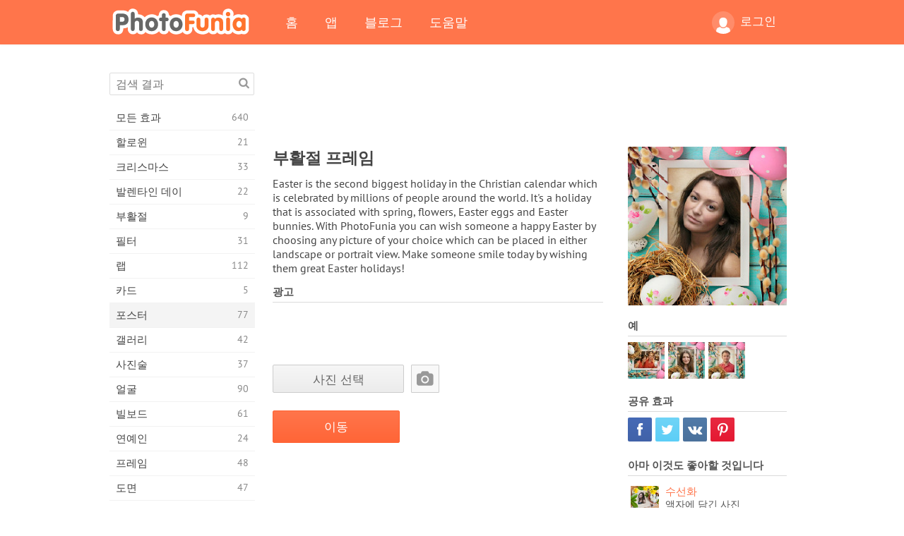

--- FILE ---
content_type: text/html; charset=UTF-8
request_url: https://photofunia.com/ko/categories/posters/easter-frame
body_size: 11854
content:
<!doctype html>
<html lang="ko" class="lang-ko ltr">
<head>
   <meta charset="UTF-8">
   <title>부활절 프레임 - PhotoFunia: 무료 사진 효과 및 온라인 사진 에디터</title>

   <meta name="viewport" content="user-scalable=no, width=device-width, initial-scale=1.0"/>
   <meta name="apple-mobile-web-app-capable" content="yes"/>
   <meta http-equiv="X-UA-Compatible" content="IE=edge,chrome=1"/>

   <meta name="google-site-verification" content="Hoj1HFPrwNOl2BfW7rukafY9lFbmXQVLTK7uoDaONGE" />
   <meta name="yandex-verification" content="7b0aad982d57a409" />

   <meta name="google" content="notranslate"/>

   <link rel="alternate" href="https://m.photofunia.com/ko/categories/posters/easter-frame" media="only screen and (max-width: 640px)"/>
   <link rel="alternate" href="https://basic.photofunia.com/ko/categories/posters/easter-frame" media="only screen and (max-width: 320px)"/>

   <link rel="alternate" href="https://photofunia.com/categories/posters/easter-frame" hreflang="en" />         <link rel="alternate" href="https://photofunia.com/ru/categories/posters/easter-frame" hreflang="ru" />
                  <link rel="alternate" href="https://photofunia.com/es/categories/posters/easter-frame" hreflang="es" />
                  <link rel="alternate" href="https://photofunia.com/ar/categories/posters/easter-frame" hreflang="ar" />
                  <link rel="alternate" href="https://photofunia.com/fr/categories/posters/easter-frame" hreflang="fr" />
                  <link rel="alternate" href="https://photofunia.com/hi/categories/posters/easter-frame" hreflang="hi" />
                  <link rel="alternate" href="https://photofunia.com/it/categories/posters/easter-frame" hreflang="it" />
                  <link rel="alternate" href="https://photofunia.com/de/categories/posters/easter-frame" hreflang="de" />
                  <link rel="alternate" href="https://photofunia.com/tr/categories/posters/easter-frame" hreflang="tr" />
                  <link rel="alternate" href="https://photofunia.com/cn/categories/posters/easter-frame" hreflang="zh-Hans" />
                  <link rel="alternate" href="https://photofunia.com/pt/categories/posters/easter-frame" hreflang="pt" />
                  <link rel="alternate" href="https://photofunia.com/jp/categories/posters/easter-frame" hreflang="ja" />
                     <link rel="alternate" href="https://photofunia.com/id/categories/posters/easter-frame" hreflang="id" />
                  <link rel="alternate" href="https://photofunia.com/th/categories/posters/easter-frame" hreflang="th" />
                  <link rel="alternate" href="https://photofunia.com/pl/categories/posters/easter-frame" hreflang="pl" />
                  <link rel="alternate" href="https://photofunia.com/ua/categories/posters/easter-frame" hreflang="uk" />
                  
   <meta name="theme-color" content="#F67249">

   <link type="image/x-icon" href="https://cdn.photofunia.com/icons/favicon.ico" rel="icon">
   <link rel="shortcut icon" href="https://cdn.photofunia.com/icons/favicon.ico">

   <link rel="apple-touch-icon" sizes="57x57" href="https://cdn.photofunia.com/icons/apple-touch-icon-57x57.png">
   <link rel="apple-touch-icon" sizes="114x114" href="https://cdn.photofunia.com/icons/apple-touch-icon-114x114.png">
   <link rel="apple-touch-icon" sizes="72x72" href="https://cdn.photofunia.com/icons/apple-touch-icon-72x72.png">
   <link rel="apple-touch-icon" sizes="144x144" href="https://cdn.photofunia.com/icons/apple-touch-icon-144x144.png">
   <link rel="apple-touch-icon" sizes="60x60" href="https://cdn.photofunia.com/icons/apple-touch-icon-60x60.png">
   <link rel="apple-touch-icon" sizes="120x120" href="https://cdn.photofunia.com/icons/apple-touch-icon-120x120.png">
   <link rel="apple-touch-icon" sizes="76x76" href="https://cdn.photofunia.com/icons/apple-touch-icon-76x76.png">
   <link rel="apple-touch-icon" sizes="152x152" href="https://cdn.photofunia.com/icons/apple-touch-icon-152x152.png">
   <link rel="apple-touch-icon" sizes="180x180" href="https://cdn.photofunia.com/icons/apple-touch-icon-180x180.png">

   <link rel="icon" type="image/png" href="https://cdn.photofunia.com/icons/favicon-192x192.png" sizes="192x192">
   <link rel="icon" type="image/png" href="https://cdn.photofunia.com/icons/favicon-160x160.png" sizes="160x160">
   <link rel="icon" type="image/png" href="https://cdn.photofunia.com/icons/favicon-96x96.png" sizes="96x96">
   <link rel="icon" type="image/png" href="https://cdn.photofunia.com/icons/favicon-16x16.png" sizes="16x16">
   <link rel="icon" type="image/png" href="https://cdn.photofunia.com/icons/favicon-32x32.png" sizes="32x32">

   <meta name="msapplication-TileColor" content="#da532c">
   <meta name="msapplication-TileImage" content="https://cdn.photofunia.com/icons/mstile-144x144.png">
   <meta name="msapplication-config" content="https://cdn.photofunia.com/icons/browserconfig.xml">

   
                  
            
   <link rel="canonical" href="https://photofunia.com/ko/effects/easter-frame"/>

   <meta name="description" content="부활절 휴일 인사말 카드 만들기" />
   <meta name="image" content="https://cdn.photofunia.com/effects/easter-frame/icons/medium.jpg" />
   <meta name="keywords" content="부활절, 휴일, 계란, 틀, 갯버들" />
   <meta name="application-name" content="PhotoFunia" />
   <meta name="title" content="부활절 프레임 - PhotoFunia" />

   <!-- for Facebook -->
   <meta property="og:title" content="부활절 프레임 - PhotoFunia" />
   <meta property="og:type" content="article" />
   <meta property="og:image" content="https://cdn.photofunia.com/effects/easter-frame/icons/medium.jpg" />
   <meta property="og:url" content="https://photofunia.com/ko/effects/easter-frame" />
   <meta property="og:description" content="부활절 휴일 인사말 카드 만들기" />

   <!-- for Twitter -->
   <meta name="twitter:card" content="summary" />
   <meta name="twitter:title" content="부활절 프레임 - PhotoFunia" />
   <meta name="twitter:description" content="부활절 휴일 인사말 카드 만들기" />
   <meta name="twitter:image" content="https://cdn.photofunia.com/effects/easter-frame/icons/medium.jpg" />

   <script type="application/ld+json">[
    {
        "@context": "http:\/\/schema.org",
        "@type": "ItemPage",
        "name": "부활절 프레임",
        "text": "Easter is the second biggest holiday in the Christian calendar which is celebrated by millions of people around the world. It's a holiday that is associated with spring, flowers, Easter eggs and Easter bunnies. With PhotoFunia you can wish someone a happy Easter by choosing any picture of your choice which can be placed in either landscape or portrait view. Make someone smile today by wishing them great Easter holidays!",
        "description": "부활절 휴일 인사말 카드 만들기",
        "keywords": "부활절, 휴일, 계란, 틀, 갯버들",
        "isFamilyFriendly": true,
        "isAccessibleForFree": true,
        "inLanguage": "ko",
        "dateModified": "2020-05-05",
        "dateCreated": "2018-03-23",
        "image": [
            {
                "@type": "ImageObject",
                "width": 600,
                "height": 600,
                "name": "사진 효과 부활절 프레임",
                "url": "https:\/\/cdn.photofunia.com\/effects\/easter-frame\/icons\/huge.jpg"
            },
            {
                "@type": "ImageObject",
                "width": 300,
                "height": 300,
                "name": "사진 효과 부활절 프레임",
                "url": "https:\/\/cdn.photofunia.com\/effects\/easter-frame\/icons\/large.jpg"
            },
            {
                "@type": "ImageObject",
                "width": 250,
                "height": 250,
                "name": "사진 효과 부활절 프레임",
                "url": "https:\/\/cdn.photofunia.com\/effects\/easter-frame\/icons\/medium.jpg"
            },
            {
                "@type": "ImageObject",
                "width": 156,
                "height": 156,
                "name": "사진 효과 부활절 프레임",
                "url": "https:\/\/cdn.photofunia.com\/effects\/easter-frame\/icons\/regular.jpg"
            },
            {
                "@type": "ImageObject",
                "width": 78,
                "height": 78,
                "name": "사진 효과 부활절 프레임",
                "url": "https:\/\/cdn.photofunia.com\/effects\/easter-frame\/icons\/small.jpg"
            }
        ],
        "workExample": [
            {
                "@type": "ImageObject",
                "width": 750,
                "height": 577,
                "name": "사진 효과 부활절 프레임",
                "url": "https:\/\/cdn.photofunia.com\/effects\/easter-frame\/examples\/17efq8i_o.jpg"
            },
            {
                "@type": "ImageObject",
                "width": 577,
                "height": 750,
                "name": "사진 효과 부활절 프레임",
                "url": "https:\/\/cdn.photofunia.com\/effects\/easter-frame\/examples\/1pax8of_o.jpg"
            },
            {
                "@type": "ImageObject",
                "width": 577,
                "height": 750,
                "name": "사진 효과 부활절 프레임",
                "url": "https:\/\/cdn.photofunia.com\/effects\/easter-frame\/examples\/1lodh5m_o.jpg"
            }
        ]
    },
    {
        "@context": "http:\/\/schema.org",
        "@type": "WebSite",
        "name": "PhotoFunia",
        "url": "https:\/\/photofunia.com",
        "image": "https:\/\/cdn.photofunia.com\/icons\/favicon-192x192.png",
        "potentialAction": {
            "@type": "SearchAction",
            "target": "https:\/\/photofunia.com\/ko\/search?q={search_term_string}",
            "query-input": "required name=search_term_string"
        },
        "sameAs": [
            "https:\/\/www.facebook.com\/photofunia.en",
            "http:\/\/instagram.com\/photofunia_app",
            "https:\/\/twitter.com\/photofunia",
            "https:\/\/plus.google.com\/+photofunia",
            "http:\/\/vk.com\/photofunia"
        ]
    }
]</script>

   <link href="https://cdn.photofunia.com/site/build/styles/main.049.css" type="text/css" rel="stylesheet">

   
   <link href="https://cdn.photofunia.com/site/build/styles/effects.049.css" type="text/css" rel="stylesheet">

   
   
   


   <script>
      var App = {
         config: {
            language: "ko",
            siteProtocol: "https://",
            urlPrefix: "/ko",
            serverId: 1,
            domainSite: "photofunia.com",
            domainMobile: "m.photofunia.com",
            domainBasic: "basic.photofunia.com",
            domainStatic: "cdn.photofunia.com",
            domainUser: "u.photofunia.com",
            socialNetworks: {"vk":{"appId":"3502140"},"fb":{"appId":"261712573843119"},"googleDrive":{"appId":"145463426723-jr9kplnnqo9l053lt6ii5he80r8t1604.apps.googleusercontent.com"},"mailru":{"appId":"701548","privateKey":"c37c698c2fd3e658a9d813a255eccb03"},"oneDrive":{"clientId":"00000000440D42C5","redirectUri":"photofunia.com\/onedrive.html","scopes":"onedrive.readonly wl.signin wl.photos"}}         }
      };
   </script>

   
   
         <script type='text/javascript'>
            var googletag = googletag || {};
            googletag.cmd = googletag.cmd || [];
         </script>
         <script async src='//www.googletagservices.com/tag/js/gpt.js'></script>

   <!--[if lt IE 9]>
   <link href="https://cdn.photofunia.com/site/build/styles/ie.049.css" type="text/css" rel="stylesheet">   <![endif]-->

   </head>
<body >

<div id="content">
   <div id="blocks">
      <div id="head-menu">
   <div class="head-inner">
      <div class="mobile-drawer-button head-button">
         <i class="font-icon menu"></i>
      </div>
      <a href="/ko/">
         <div class="logo">PhotoFunia</div>
      </a>

      
      <ul class="mobile-hide top-menu menu-right">
                     
            <li class="profile-link ">
               <a href="/ko/signin" rel="nofollow">
                  <i class="user-icon font-icon user2"></i>로그인               </a>
            </li>
               </ul>


      <ul class="hide-mobile top-menu js-menu" itemscope itemtype="http://schema.org/SiteNavigationElement">
         <li>
            <a href="/ko/">홈</a>
         </li>

         <li>
            <a href="/ko/apps">앱</a>
         </li>

         <li>
            <a href="/ko/blog">블로그</a>
         </li>

         <li>
            <a href="/ko/help">도움말</a>
         </li>

                     
            <li class="no-mobile-hide ">
               <a href="/ko/signin">로그인</a>
            </li>
               </ul>
      <div class="mobile-menu-button head-button">
         <i class="font-icon menu-dots"></i>
      </div>
   </div>
   <div class="clear"></div>
</div>
      
   <div id="content-wrap" class="block clear">
      <div class="block-inner">
                  <div class="full-text">
            <div id="category">
               <div id="menu">
                  <div class="search-field">
   <form action="/ko/search">
      <input type="text" name="q" placeholder="검색 결과"
              required=""/>
      <div class="font-icon search"></div>
   </form>
</div>

<ul class="categories-menu sidebar-menu" itemscope itemtype="http://schema.org/SiteNavigationElement">
   
         <li >
         <a href="/ko/categories/all_effects" title="PhotoFunia는 사진 편집기 효과 및 사진 필터의 거대한 라이브러리로 가득 찬 최고의 무료 사진 편집 사이트입니다. 온라인 사진 편집기로 사진을 편집하십시오." itemprop="url">
            <meta itemprop="description" content="PhotoFunia는 사진 편집기 효과 및 사진 필터의 거대한 라이브러리로 가득 찬 최고의 무료 사진 편집 사이트입니다. 온라인 사진 편집기로 사진을 편집하십시오.">
            <span class="text" itemprop="name">모든 효과</span>
            <!--noindex-->
            <span class="total-count" rel="nofollow">640</span>

                        <!--/noindex-->
         </a>
      </li>
         <li >
         <a href="/ko/categories/halloween" title="몇 초 안에 온라인에서 재미있는 할로윈 사진을 무료로 만들 수 있습니다. 텍스트와 사진을 포함한 온라인 할로윈 사진 효과 모음 중에서 선택하십시오." itemprop="url">
            <meta itemprop="description" content="몇 초 안에 온라인에서 재미있는 할로윈 사진을 무료로 만들 수 있습니다. 텍스트와 사진을 포함한 온라인 할로윈 사진 효과 모음 중에서 선택하십시오.">
            <span class="text" itemprop="name">할로윈</span>
            <!--noindex-->
            <span class="total-count" rel="nofollow">21</span>

                        <!--/noindex-->
         </a>
      </li>
         <li >
         <a href="/ko/categories/christmas" title="온라인 도구를 사용하여 기존 템플릿과 효과로 크리스마스 사진 카드와 새해 복 많이 받으세요. 크리스마스와 새해 카드는 쉬워졌습니다." itemprop="url">
            <meta itemprop="description" content="온라인 도구를 사용하여 기존 템플릿과 효과로 크리스마스 사진 카드와 새해 복 많이 받으세요. 크리스마스와 새해 카드는 쉬워졌습니다.">
            <span class="text" itemprop="name">크리스마스</span>
            <!--noindex-->
            <span class="total-count" rel="nofollow">33</span>

                        <!--/noindex-->
         </a>
      </li>
         <li >
         <a href="/ko/categories/valentines_day" title="로맨틱 편집기로 발렌타인 데이 사진 효과를 온라인으로 무료로 발렌타인 데이 엽서와 액자를 만들어 사랑하는 사람과 공유하십시오." itemprop="url">
            <meta itemprop="description" content="로맨틱 편집기로 발렌타인 데이 사진 효과를 온라인으로 무료로 발렌타인 데이 엽서와 액자를 만들어 사랑하는 사람과 공유하십시오.">
            <span class="text" itemprop="name">발렌타인 데이</span>
            <!--noindex-->
            <span class="total-count" rel="nofollow">22</span>

                        <!--/noindex-->
         </a>
      </li>
         <li >
         <a href="/ko/categories/easter" title="" itemprop="url">
            <meta itemprop="description" content="">
            <span class="text" itemprop="name">부활절</span>
            <!--noindex-->
            <span class="total-count" rel="nofollow">9</span>

                        <!--/noindex-->
         </a>
      </li>
         <li >
         <a href="/ko/categories/filters" title="필터 범주는 무료 온라인 사진 필터 편집기를 제공하여 독특하고 전문적인 사진 콜라주를 손쉽게 만들어 친구 및 가족과 공유 할 수 있습니다." itemprop="url">
            <meta itemprop="description" content="필터 범주는 무료 온라인 사진 필터 편집기를 제공하여 독특하고 전문적인 사진 콜라주를 손쉽게 만들어 친구 및 가족과 공유 할 수 있습니다.">
            <span class="text" itemprop="name">필터</span>
            <!--noindex-->
            <span class="total-count" rel="nofollow">31</span>

                        <!--/noindex-->
         </a>
      </li>
         <li >
         <a href="/ko/categories/lab" title="랩 범주는 많은 재미있는 사진 편집 실험이 온라인에서 이루어지는 곳입니다. 무료 재미있는 사진 편집기로 전문적인 사진 효과를 적용하십시오." itemprop="url">
            <meta itemprop="description" content="랩 범주는 많은 재미있는 사진 편집 실험이 온라인에서 이루어지는 곳입니다. 무료 재미있는 사진 편집기로 전문적인 사진 효과를 적용하십시오.">
            <span class="text" itemprop="name">랩</span>
            <!--noindex-->
            <span class="total-count" rel="nofollow">112</span>

                        <!--/noindex-->
         </a>
      </li>
         <li >
         <a href="/ko/categories/cards" title="온라인 도구를 사용하여 무료 맞춤형 맞춤형 사진 인사말 카드를 디자인하십시오. 이 휴일은 친구 및 가족과 공유하기 위해 온라인으로 카드를 만듭니다." itemprop="url">
            <meta itemprop="description" content="온라인 도구를 사용하여 무료 맞춤형 맞춤형 사진 인사말 카드를 디자인하십시오. 이 휴일은 친구 및 가족과 공유하기 위해 온라인으로 카드를 만듭니다.">
            <span class="text" itemprop="name">카드</span>
            <!--noindex-->
            <span class="total-count" rel="nofollow">5</span>

                        <!--/noindex-->
         </a>
      </li>
         <li class="active">
         <a href="/ko/categories/posters" title="사진을 업로드하고 포스터를 선택하기 만하면 사진에서 사진 포스터를 만들 수 있습니다. 온라인 무료 편집기로는 포스터를 만드는 것이 더 간단 할 수 없습니다." itemprop="url">
            <meta itemprop="description" content="사진을 업로드하고 포스터를 선택하기 만하면 사진에서 사진 포스터를 만들 수 있습니다. 온라인 무료 편집기로는 포스터를 만드는 것이 더 간단 할 수 없습니다.">
            <span class="text" itemprop="name">포스터</span>
            <!--noindex-->
            <span class="total-count" rel="nofollow">77</span>

                        <!--/noindex-->
         </a>
      </li>
         <li >
         <a href="/ko/categories/galleries" title="온라인 사진 편집기를 사용하여 벽 포스터에서 걸작을 무료로 만드십시오. 온라인 사진을 사용하여 포스터 제작자에게 작품의 일부로 작품을 만드십시오." itemprop="url">
            <meta itemprop="description" content="온라인 사진 편집기를 사용하여 벽 포스터에서 걸작을 무료로 만드십시오. 온라인 사진을 사용하여 포스터 제작자에게 작품의 일부로 작품을 만드십시오.">
            <span class="text" itemprop="name">갤러리</span>
            <!--noindex-->
            <span class="total-count" rel="nofollow">42</span>

                        <!--/noindex-->
         </a>
      </li>
         <li >
         <a href="/ko/categories/photography" title="온라인으로 자신 만의 사진 몽타주를 가족 앨범 모음에 추가하고 사진 몽타주에 효과를 한두 개 추가하여 오늘 사진을 편집하십시오." itemprop="url">
            <meta itemprop="description" content="온라인으로 자신 만의 사진 몽타주를 가족 앨범 모음에 추가하고 사진 몽타주에 효과를 한두 개 추가하여 오늘 사진을 편집하십시오.">
            <span class="text" itemprop="name">사진술</span>
            <!--noindex-->
            <span class="total-count" rel="nofollow">37</span>

                        <!--/noindex-->
         </a>
      </li>
         <li >
         <a href="/ko/categories/faces" title="몇 초 안에 무료 편집기로 온라인으로 얼굴 효과를 사용하여 재미있는 사진을 만들 수 있습니다. 이제 사진을 웃긴 얼굴에 놓고 친구들과 공유 할 수 있습니다." itemprop="url">
            <meta itemprop="description" content="몇 초 안에 무료 편집기로 온라인으로 얼굴 효과를 사용하여 재미있는 사진을 만들 수 있습니다. 이제 사진을 웃긴 얼굴에 놓고 친구들과 공유 할 수 있습니다.">
            <span class="text" itemprop="name">얼굴</span>
            <!--noindex-->
            <span class="total-count" rel="nofollow">90</span>

                        <!--/noindex-->
         </a>
      </li>
         <li >
         <a href="/ko/categories/billboards" title="빌보드 사진 편집기를 사용하여 온라인에서 무료로 빌보드에 사진을 올려 놓으십시오. 빌보드 효과를 선택하면 몇 초 안에 사진이 표시됩니다." itemprop="url">
            <meta itemprop="description" content="빌보드 사진 편집기를 사용하여 온라인에서 무료로 빌보드에 사진을 올려 놓으십시오. 빌보드 효과를 선택하면 몇 초 안에 사진이 표시됩니다.">
            <span class="text" itemprop="name">빌보드</span>
            <!--noindex-->
            <span class="total-count" rel="nofollow">61</span>

                        <!--/noindex-->
         </a>
      </li>
         <li >
         <a href="/ko/categories/celebrities" title="무료 온라인 도구를 사용하여 유명인과 사진을 편집하여 스포트라이트를 맛보세요. 유명인과 사진을 편집하고 모두와 공유하여 유명해집니다!" itemprop="url">
            <meta itemprop="description" content="무료 온라인 도구를 사용하여 유명인과 사진을 편집하여 스포트라이트를 맛보세요. 유명인과 사진을 편집하고 모두와 공유하여 유명해집니다!">
            <span class="text" itemprop="name">연예인</span>
            <!--noindex-->
            <span class="total-count" rel="nofollow">24</span>

                        <!--/noindex-->
         </a>
      </li>
         <li >
         <a href="/ko/categories/frames" title="사진 프레임 편집기를 사용하여 사진에 대한 사용자 정의 프레임을 만듭니다. 무료 사진 프레임 도구를 사용하여 온라인에서 사진을 편집하고 사진 구도를 잡으십시오." itemprop="url">
            <meta itemprop="description" content="사진 프레임 편집기를 사용하여 사진에 대한 사용자 정의 프레임을 만듭니다. 무료 사진 프레임 도구를 사용하여 온라인에서 사진을 편집하고 사진 구도를 잡으십시오.">
            <span class="text" itemprop="name">프레임</span>
            <!--noindex-->
            <span class="total-count" rel="nofollow">48</span>

                        <!--/noindex-->
         </a>
      </li>
         <li >
         <a href="/ko/categories/drawings" title="무료 온라인 이미지 편집기로 그림을 그림으로 바꾸십시오. 도면 카테고리에서 선택한 효과를 적용하여 사진을 예술로 변환 할 수 있습니다." itemprop="url">
            <meta itemprop="description" content="무료 온라인 이미지 편집기로 그림을 그림으로 바꾸십시오. 도면 카테고리에서 선택한 효과를 적용하여 사진을 예술로 변환 할 수 있습니다.">
            <span class="text" itemprop="name">도면</span>
            <!--noindex-->
            <span class="total-count" rel="nofollow">47</span>

                        <!--/noindex-->
         </a>
      </li>
         <li >
         <a href="/ko/categories/vintage" title="무료 온라인 빈티지 사진 편집기로 빈티지 사진을 사용해보십시오. 오래된 카드를 만들고 사진에 레트로 필터 또는 빈티지 액자를 적용하십시오." itemprop="url">
            <meta itemprop="description" content="무료 온라인 빈티지 사진 편집기로 빈티지 사진을 사용해보십시오. 오래된 카드를 만들고 사진에 레트로 필터 또는 빈티지 액자를 적용하십시오.">
            <span class="text" itemprop="name">포도 수확</span>
            <!--noindex-->
            <span class="total-count" rel="nofollow">42</span>

                        <!--/noindex-->
         </a>
      </li>
         <li >
         <a href="/ko/categories/misc" title="기타 카테고리에서 다양한 사진 효과 중 하나를 선택하고 독특한 재미있는 그림을 만드십시오. 무료 온라인 편집기에서 다양한 기타 사진 필터 중에서 선택하십시오." itemprop="url">
            <meta itemprop="description" content="기타 카테고리에서 다양한 사진 효과 중 하나를 선택하고 독특한 재미있는 그림을 만드십시오. 무료 온라인 편집기에서 다양한 기타 사진 필터 중에서 선택하십시오.">
            <span class="text" itemprop="name">기타</span>
            <!--noindex-->
            <span class="total-count" rel="nofollow">83</span>

                        <!--/noindex-->
         </a>
      </li>
         <li >
         <a href="/ko/categories/magazines" title="무료 온라인 잡지 표지 편집기를 사용하여 세계에서 가장 유명한 광택 잡지의 표지를 장식 할 수있는 개인화 된 잡지 표지를 만드십시오." itemprop="url">
            <meta itemprop="description" content="무료 온라인 잡지 표지 편집기를 사용하여 세계에서 가장 유명한 광택 잡지의 표지를 장식 할 수있는 개인화 된 잡지 표지를 만드십시오.">
            <span class="text" itemprop="name">잡지</span>
            <!--noindex-->
            <span class="total-count" rel="nofollow">18</span>

                        <!--/noindex-->
         </a>
      </li>
         <li >
         <a href="/ko/categories/professions" title="전문 사진 편집기의 효과를 사용하여 몇 번의 클릭만으로 사진을 업로드하고 재미있는 사진 효과를 적용하여 온라인으로 무료로 직업을 바꿀 수 있습니다." itemprop="url">
            <meta itemprop="description" content="전문 사진 편집기의 효과를 사용하여 몇 번의 클릭만으로 사진을 업로드하고 재미있는 사진 효과를 적용하여 온라인으로 무료로 직업을 바꿀 수 있습니다.">
            <span class="text" itemprop="name">직업</span>
            <!--noindex-->
            <span class="total-count" rel="nofollow">25</span>

                        <!--/noindex-->
         </a>
      </li>
         <li >
         <a href="/ko/categories/movies" title="무료 온라인 도구는 배우가 선택한 사진을 편집하여 선택한 영화 테마 사진을 제공합니다. 할리우드 또는 볼리우드 배우 효과로 사진을 만듭니다." itemprop="url">
            <meta itemprop="description" content="무료 온라인 도구는 배우가 선택한 사진을 편집하여 선택한 영화 테마 사진을 제공합니다. 할리우드 또는 볼리우드 배우 효과로 사진을 만듭니다.">
            <span class="text" itemprop="name">영화 산업</span>
            <!--noindex-->
            <span class="total-count" rel="nofollow">20</span>

                        <!--/noindex-->
         </a>
      </li>
         <li >
         <a href="/ko/categories/tv" title="무료 온라인 사진 효과 도구를 사용하여 TV 사진을 찍으십시오. TV 세트의 다른쪽에있는 TV 쇼에 나타나도록 자신의 사진을 편집하십시오." itemprop="url">
            <meta itemprop="description" content="무료 온라인 사진 효과 도구를 사용하여 TV 사진을 찍으십시오. TV 세트의 다른쪽에있는 TV 쇼에 나타나도록 자신의 사진을 편집하십시오.">
            <span class="text" itemprop="name">TV</span>
            <!--noindex-->
            <span class="total-count" rel="nofollow">9</span>

                        <!--/noindex-->
         </a>
      </li>
         <li >
         <a href="/ko/categories/books" title="무료 사진 편집기를 사용하여 온라인에서 그림이있는 책 표지를 만드십시오. 사진을 업로드하고 적용 할 책 사진 효과를 선택하십시오." itemprop="url">
            <meta itemprop="description" content="무료 사진 편집기를 사용하여 온라인에서 그림이있는 책 표지를 만드십시오. 사진을 업로드하고 적용 할 책 사진 효과를 선택하십시오.">
            <span class="text" itemprop="name">서적</span>
            <!--noindex-->
            <span class="total-count" rel="nofollow">15</span>

                        <!--/noindex-->
         </a>
      </li>
   </ul>

               </div>
               <div id="subcontent">
                  <div class="advert-container adsense google-dfp effect-top"><ins class="adsbygoogle advert"
         data-ad-client="ca-pub-5896353906608024"
         data-ad-slot="1125690053"></ins>
         <script>(adsbygoogle = window.adsbygoogle || []).push({});</script></div>                  <div id="effect-container" class="disabled-right-advert">


<div class="right-block">
   <div class="block1">
      <div class="mobile-title">부활절 프레임</div>

      <div class="images-container">
         <div class="preview">
            <div class="image js-preview">
               <img src="https://cdn.photofunia.com/effects/easter-frame/icons/medium.jpg" alt="효과 부활절 프레임">

               
            </div>
         </div>

                  <h3>예</h3>

         <div class="examples js-examples">
                           <img src="https://cdn.photofunia.com/effects/easter-frame/examples/17efq8i_r.jpg" data-highres="https://cdn.photofunia.com/effects/easter-frame/examples/17efq8i_o.jpg" >
                           <img src="https://cdn.photofunia.com/effects/easter-frame/examples/1pax8of_r.jpg" data-highres="https://cdn.photofunia.com/effects/easter-frame/examples/1pax8of_o.jpg" >
                           <img src="https://cdn.photofunia.com/effects/easter-frame/examples/1lodh5m_r.jpg" data-highres="https://cdn.photofunia.com/effects/easter-frame/examples/1lodh5m_o.jpg" class="last">
                     </div>

               </div>

         </div>

   <div class="block2">
      <h3>공유 효과</h3>

      <div class="social-container js-share-container">
                                    <a class="facebook" data-network="facebook">
                  <i class="font-icon facebook"></i>
               </a>
                           <a class="twitter" data-network="twitter">
                  <i class="font-icon twitter"></i>
               </a>
                           <a class="vk" data-network="vk">
                  <i class="font-icon vk"></i>
               </a>
                           <a class="pinterest last" data-network="pinterest">
                  <i class="font-icon pinterest"></i>
               </a>
                           </div>

               <h3>아마 이것도 좋아할 것입니다</h3>
         <div class="effects-inline">
                              <a class="effect  " itemscope itemtype="http://schema.org/ItemPage" itemprop="url" href="/ko/categories/posters/daffodils" title="액자에 담긴 사진">
   
   <meta itemprop="image" content="https://cdn.photofunia.com/effects/daffodils/icons/regular.jpg" />
   <meta itemprop="description" content="액자에 담긴 사진" />
   <meta itemprop="inLanguage" content="ko" />

   <img src="https://cdn.photofunia.com/effects/daffodils/icons/small.jpg" class="image" alt="효과 수선화">

   <span class="name">
      <span class="title" itemprop="name">수선화</span>
         </span>

   <span class="description">
      액자에 담긴 사진   </span>
   </a>
                  <a class="effect  " itemscope itemtype="http://schema.org/ItemPage" itemprop="url" href="/ko/categories/posters/easter_egg" title="이스터에 그에 그림">
   
   <meta itemprop="image" content="https://cdn.photofunia.com/effects/easter_egg/icons/regular.jpg" />
   <meta itemprop="description" content="이스터에 그에 그림" />
   <meta itemprop="inLanguage" content="ko" />

   <img src="https://cdn.photofunia.com/effects/easter_egg/icons/small.jpg" class="image" alt="효과 부활절 달걀">

   <span class="name">
      <span class="title" itemprop="name">부활절 달걀</span>
         </span>

   <span class="description">
      이스터에 그에 그림   </span>
   </a>
                  <a class="effect effect-last " itemscope itemtype="http://schema.org/ItemPage" itemprop="url" href="/ko/categories/posters/easter-nest" title="계란과 꽃으로 부활절 둥지 엽서 만들기">
   
   <meta itemprop="image" content="https://cdn.photofunia.com/effects/easter-nest/icons/regular.jpg" />
   <meta itemprop="description" content="계란과 꽃으로 부활절 둥지 엽서 만들기" />
   <meta itemprop="inLanguage" content="ko" />

   <img src="https://cdn.photofunia.com/effects/easter-nest/icons/small.jpg" class="image" alt="효과 부활절 둥지">

   <span class="name">
      <span class="title" itemprop="name">부활절 둥지</span>
         </span>

   <span class="description">
      계란과 꽃으로 부활절 둥지 엽서 만들기   </span>
   </a>
               <div class="show-more-similar js-show-more-similar">더 보기</div>
            <a class="effect  effect-hidden" itemscope itemtype="http://schema.org/ItemPage" itemprop="url" href="/ko/categories/posters/bunnies" title="토끼, 계란 및 꽃으로 부활절 테마 액자 그림 만들기">
   
   <meta itemprop="image" content="https://cdn.photofunia.com/effects/bunnies/icons/regular.jpg" />
   <meta itemprop="description" content="토끼, 계란 및 꽃으로 부활절 테마 액자 그림 만들기" />
   <meta itemprop="inLanguage" content="ko" />

   <img src="https://cdn.photofunia.com/effects/bunnies/icons/small.jpg" class="image" alt="효과 토끼">

   <span class="name">
      <span class="title" itemprop="name">토끼</span>
         </span>

   <span class="description">
      토끼, 계란 및 꽃으로 부활절 테마 액자 그림 만들기   </span>
   </a>
                  <a class="effect  effect-hidden" itemscope itemtype="http://schema.org/ItemPage" itemprop="url" href="/ko/categories/posters/easter-flowers" title="부활절 달걀과 봄 꽃을 사진에 추가하십시오">
   
   <meta itemprop="image" content="https://cdn.photofunia.com/effects/easter-flowers/icons/regular.jpg" />
   <meta itemprop="description" content="부활절 달걀과 봄 꽃을 사진에 추가하십시오" />
   <meta itemprop="inLanguage" content="ko" />

   <img src="https://cdn.photofunia.com/effects/easter-flowers/icons/small.jpg" class="image" alt="효과 부활절 꽃">

   <span class="name">
      <span class="title" itemprop="name">부활절 꽃</span>
         </span>

   <span class="description">
      부활절 달걀과 봄 꽃을 사진에 추가하십시오   </span>
   </a>
                  <a class="effect  effect-hidden" itemscope itemtype="http://schema.org/ItemPage" itemprop="url" href="/ko/categories/posters/xmas" title="크리스마스 프레임 효과">
   
   <meta itemprop="image" content="https://cdn.photofunia.com/effects/xmas/icons/regular.jpg" />
   <meta itemprop="description" content="크리스마스 프레임 효과" />
   <meta itemprop="inLanguage" content="ko" />

   <img src="https://cdn.photofunia.com/effects/xmas/icons/small.gif" class="image" alt="효과 크리스마스">

   <span class="name">
      <span class="title" itemprop="name">크리스마스</span>
         </span>

   <span class="description">
      크리스마스 프레임 효과   </span>
   </a>
                  <a class="effect  effect-hidden" itemscope itemtype="http://schema.org/ItemPage" itemprop="url" href="/ko/categories/posters/easter" title="이 효과와 함께 부활절을 축하">
   
   <meta itemprop="image" content="https://cdn.photofunia.com/effects/easter/icons/regular.jpg" />
   <meta itemprop="description" content="이 효과와 함께 부활절을 축하" />
   <meta itemprop="inLanguage" content="ko" />

   <img src="https://cdn.photofunia.com/effects/easter/icons/small.jpg" class="image" alt="효과 부활절">

   <span class="name">
      <span class="title" itemprop="name">부활절</span>
         </span>

   <span class="description">
      이 효과와 함께 부활절을 축하   </span>
   </a>
                  <a class="effect  effect-hidden" itemscope itemtype="http://schema.org/ItemPage" itemprop="url" href="/ko/categories/posters/easter_postcard" title="부활절 카드 만들기">
   
   <meta itemprop="image" content="https://cdn.photofunia.com/effects/easter_postcard/icons/regular.jpg" />
   <meta itemprop="description" content="부활절 카드 만들기" />
   <meta itemprop="inLanguage" content="ko" />

   <img src="https://cdn.photofunia.com/effects/easter_postcard/icons/small.jpg" class="image" alt="효과 부활절 엽서">

   <span class="name">
      <span class="title" itemprop="name">부활절 엽서</span>
         </span>

   <span class="description">
      부활절 카드 만들기   </span>
   </a>
         </div>
         </div>
</div>

<div class="left-block">
   <h2 class="desktop-title">부활절 프레임</h2>

   <!--noindex-->
      <!--/noindex-->

         <p>Easter is the second biggest holiday in the Christian calendar which is celebrated by millions of people around the world. It's a holiday that is associated with spring, flowers, Easter eggs and Easter bunnies. With PhotoFunia you can wish someone a happy Easter by choosing any picture of your choice which can be placed in either landscape or portrait view. Make someone smile today by wishing them great Easter holidays!</p>
   
         <h3 class="advert-title">광고</h3>
      <div class="advert-container adsense google-dfp effect-middle"><ins class="adsbygoogle advert"
         data-ad-client="ca-pub-5896353906608024"
         data-ad-slot="7892059358"></ins>
         <script>(adsbygoogle = window.adsbygoogle || []).push({});</script></div>   
   <form action="/ko/categories/posters/easter-frame?server=1"
         id="effect-form" method="post" enctype="multipart/form-data">

      <input type="hidden" name="current-category" value="posters">

      <div class="prompts">
         
                           <div class="image-picker js-image-picker" data-name="image" >

                  
                                       <input type="hidden" class="js-key" name="image" value=""/>
                     <input type="hidden" class="js-crop" name="image:crop" value=""/>

                     <div class="image-picker-wrap">
                        <div class="button-container">
                           <button class="button gray js-choose-photo">사진 선택</button>
                        </div>
                        <div class="preview-container">
                           <div class="user-icon">
                              <i class="font-icon camera"></i>
                           </div>
                        </div>
                     </div>

                     <noscript>
                        <input type="file" name="image" accept="image/*">
                        <style>.image-picker-wrap {display: none}</style>
                     </noscript>
                                 </div>

                     
      </div>

      <div class="send-button-container">
         <button class="button js-send-button">
            <span class="text">이동</span>
            <span class="loader"></span>
         </button>

         <noscript>
            <input type="submit" class="button" value="이동">
            <style>.js-send-button {display: none}</style>
         </noscript>
      </div>

   </form>

         <div class="advert-container adsense google-dfp effect-bottom-middle"><ins class="adsbygoogle advert"
         data-ad-client="ca-pub-5896353906608024"
         data-ad-slot="9774015317"></ins>
         <script>(adsbygoogle = window.adsbygoogle || []).push({});</script></div>   </div>
</div>
               </div>
               <div id="overlay-menu"></div>
            </div>
         </div>
      </div>
   </div>
   <script type="text/html" data-template="popup-choose-photo">
   <div class="popup-tabs">
      <ul>
         <li data-tab="upload" data-default>
            <span class="font-icon upload"></span>
            <span class="text">업로드</span>
         </li>
         <li data-tab="recent">
            <span class="font-icon picture-1"></span>
            <span class="text">최근</span>
         </li>
         <li data-tab="camera">
            <span class="font-icon camera"></span>
            <span class="text">카메라</span>
         </li>
         
      </ul>
   </div>
   <div class="popup-content-inner">
      <div class="tab-content upload-tab" data-tab="upload" style="display:none">
         <div class="tab-content-inner middle">
            <div class="icon">
               <span class="font-icon picture"></span>
            </div>
            <div class="text tablet-hide">
               <span>여기에 사진을 드래그하거나</span>
            </div>
            <div class="button-container">
               <div class="button js-browse-button">
                  <span class="tablet-hide">PC에서 업로드</span>
                  <span class="no-tablet-hide hide-default">장치에서 업로드</span>
                  <input id="fileupload" name="image" type="file" accept="image/*">
               </div>
            </div>
         </div>
      </div>

      <div class="tab-content recent-tab" data-tab="recent" style="display:none">
         <div class="tab-content-inner middle js-loading">
            <div style="display: inline-block;vertical-align: middle;padding: 0 10px;">
               <input value="0" class="knob-loading-recent">
            </div>
            <div class="loading-text">잠깐만 기다리세요...</div>
         </div>
         <div class="tab-content-inner middle notice js-empty" style="display: none">
            <div class="icon">
               <span class="font-icon picture-1"></span>
            </div>
            <div class="text">
               <span>최근에 업로드한 사진은 여기에 표시됩니다</span>
            </div>
         </div>
         <div class="tab-content-inner js-no-empty"  style="display: none">
            <div class="menu">
               <a class="clear js-clear-recent" href="#">기록 지우기</a>
            </div>
            <div class="images image-list"></div>
         </div>
      </div>

      <div class="tab-content camera-tab" data-tab="camera" style="display:none">
         <div class="tab-content-inner middle">
            <div class="video-wrapper">
               <video id="video" autoplay></video>
               <div class="counter">3</div>
               <div class="allow-access">우리가 귀하의 카메라를 사용해도 됩니까?</div>
            </div>
            <div class="button-container">
               <button class="button js-take-capture">캡처</button>
            </div>
         </div>
      </div>

      <div class="tab-content social-tab" data-tab="social" style="display:none"> </div>

      <div class="tab-content uploading-tab" data-tab="uploading" style="display:none">
         <div class="tab-content-inner middle">
            <input value="0" class="uploading-progress">
         </div>
      </div>

      <div class="tab-content error-tab" data-tab="error" style="display:none">
         <div class="tab-content-inner middle">
            <h3>이런!</h3>
            <div class="error"></div>
            <div class="button-container">
               <button class="button js-try-again" style="display: none">
                  다시 시도하십시오               </button>
            </div>
         </div>
      </div>

      <div class="tab-content no-camera" data-tab="no-camera" style="display:none">
         <div class="tab-content-inner middle notice">
            <div class="icon">
               <span class="font-icon camera"></span>
            </div>
            <div class="text">
               <span>카메라를 찾을 수 없습니다</span>
            </div>
         </div>
      </div>

      <div class="tab-content camera-result-tab" data-tab="camera-result" style="display:none">
         <div class="tab-content-inner middle">
            <div class="result">
               <img class="result-image">
            </div>
            <div class="button-container">
               <button class="button js-choose-result">수락</button> 또는 <a class="js-retake">재촬영</a>
            </div>
         </div>
      </div>
   </div>
</script>

<script type="text/html" data-template="popup-error">
   <div class="popup-content-inner">
      <div class="tab-content error-tab">
         <div class="tab-content-inner middle">
            <h3>이런!</h3>
            <div class="error js-error"></div>
         </div>
      </div>
   </div>
</script>


<script type="text/html" data-template="popup-examples">
   <div class="popup-content-inner examples">
      <div class="previous">
         <div class="font-icon arrow-left"></div>
      </div>
      <div class="images">
         <% _.each(images, function (img, key) { %>
         <div class="image <% if(key === activeKey){ %>active<% } %> ">
            <img src="<%= img %>">
         </div>
         <% }) %>
      </div>
      <div class="next">
         <div class="font-icon arrow-right"></div>
      </div>
   </div>
</script>

<script type="text/html" data-template="popup-recent-images">
   <% _.each(images, function (img, key) { %>
   <div class="image"
        data-image='<%= JSON.stringify(img) %>'>
      <div class="image-inner">
         <div class="thumb" style="background-image: url(<%= img.image.thumb.url %>)"></div>
      </div>
   </div>
   <% }) %>
</script>

<script type="text/html" data-template="popup-social-networks">
   <div class="networks image-list">
      <% _.each(networks, function (network) { %>
      <div class="image network" data-key="<%= network.key %>">
         <div class="image-inner">
            <div class="network-icon <%= network.key.toLowerCase() %>"></div>
            <div class="title"><%= network.title %></div>
         </div>
      </div>
      <% }) %>
   </div>
</script>

<script type="text/html" data-template="popup-social-loading">
   <div class="tab-content-inner middle loading-tab">
      <div style="display: inline-block;vertical-align: middle;padding: 0 10px;">
         <input value="0" class="knob-loading">
      </div>
      <div class="loading-text">잠깐만 기다리세요...</div>
   </div>
</script>

<script type="text/html" data-template="popup-social-login">
   <div class="tab-content-inner middle">
      <button class="button js-login">
      다음 계정으로 로그인 <%= network.title %>
      </button>
      또는      <a class="js-cancel">취소</a>
   </div>
</script>

<script type="text/html" data-template="popup-social-albums">
   <div class="menu">
      <div class="left-content">
         <a class="js-back-socials">
            <i class="font-icon arrow-left"></i>
            <span>온라인</span>
         </a>
      </div>
      <div class="right-content">
         <a class="logout js-logout">
            <i class="font-icon <%= network.key.toLowerCase() %>"></i>
            <span>로그아웃</span>
         </a>
      </div>
   </div>

   <% if(_.isEmpty(albums)) { %>
      <div class="no-photos notice">
         <div class="icon">
            <span class="font-icon picture-1"></span>
         </div>
         <div class="text">
            <span>사진이 없습니다</span>
         </div>
      </div>
   <% } else { %>
      <div class="albums image-list">
         <% _.each(albums, function (album) { %>
            <% if(album.isFolder) { %>
            <div class="image album" data-id="<%= album.id %>">
               <div class="image-inner">
                  <div class="thumb" style="background-image: url(<%= album.thumbUrl %>)"></div>
                  <div class="title"><%= album.name %></div>
               </div>
            </div>
            <% } else { %>
            <div class="image photo" data-url="<%= album.url %>">
               <div class="image-inner">
                  <div class="thumb" style="background-image: url(<%= album.thumbUrl %>)"></div>
                  <div class="title"><%= album.name %></div>
               </div>
            </div>
            <% } %>
         <% }) %>
      </div>
   <% } %>

</script>


<script type="text/html" data-template="popup-social-photos">
   <div class="menu">
      <div class="left-content">
         <a class="js-back-albums">
            <i class="font-icon arrow-left"></i>
            <span>앨범으로 돌아가기</span>
         </a>
      </div>
      <div class="right-content">
         <a class="logout js-logout">
            <i class="font-icon <%= network.key.toLowerCase() %>"></i>
            <span>로그아웃</span>
         </a>
      </div>
   </div>
   <% if(!photos.length) { %>
      <div class="no-photos notice">
         <div class="icon">
            <span class="font-icon picture-1"></span>
         </div>
         <div class="text">
            <span>사진이 없습니다</span>
         </div>
      </div>
   <% } else { %>
      <div class="photos image-list clear">
         <% _.times(Math.ceil(photos.length / perBlock), function (t) { %>
            <div class="block <% if(t!==0){ %>hidden<% } %>">
               <% _.each(photos.slice(t*perBlock,(t+1)*perBlock), function (photo) { %>
                  <div class="image photo" data-url="<%= photo.url %>">
                     <div class="image-inner">
                        <div class="thumb" style="background-image: url(<%= photo.thumbUrl %>)"></div>
                     </div>
                  </div>
               <% }) %>
            </div>
         <% }) %>
      </div>
   <% } %>

   <% if(photos.length > perBlock) { %>
      <div class="show-more js-show-more">더 보기</div>
   <% } %>
</script>

<script type="text/html" data-template="popup-social-one-level-photos">
   <div class="menu">
      <div class="left-content">
         <a class="js-back-socials">
            <i class="font-icon arrow-left"></i>
            <span>온라인</span>
         </a>
      </div>
      <div class="right-content">
         <a class="logout js-logout">
            <i class="font-icon <%= network.key.toLowerCase() %>"></i>
            <span>로그아웃</span>
         </a>
      </div>
   </div>
   <% if(!photos.length) { %>
   <div class="no-photos notice">
      <div class="icon">
         <span class="font-icon picture-1"></span>
      </div>
      <div class="text">
         <span>사진이 없습니다</span>
      </div>
   </div>
   <% } else { %>
   <div class="photos image-list clear">
      <% _.times(Math.ceil(photos.length / perBlock), function (t) { %>
      <div class="block <% if(t!==0){ %>hidden<% } %>">
         <% _.each(photos.slice(t*perBlock,(t+1)*perBlock), function (photo) { %>
         <div class="image photo" data-url="<%= photo.url %>">
            <div class="image-inner">
               <div class="thumb" style="background-image: url(<%= photo.thumbUrl %>)"></div>
            </div>
         </div>
         <% }) %>
      </div>
      <% }) %>
   </div>
   <% } %>

   <% if(photos.length > perBlock) { %>
   <div class="show-more js-show-more">더 보기</div>
   <% } %>
</script>



<script type="text/html" data-template="popup-crop">
   <div class="popup-content-inner crop-container">
      <div class="image-wrapper">
         <div class="loading-container">
            <div style="display: inline-block;vertical-align: middle;padding: 0 10px;">
               <input value="0" class="knob-loading-crop">
            </div>
            <div class="loading-text">잠깐만 기다리세요...</div>
         </div>
         <div class="image-container" style="display: none">
            <img id="crop-image" src="<%= image %>">
            <div class="button-container">
               <button class="button js-crop">자르기</button>
            </div>
         </div>
      </div>
   </div>
</script>



      <div id="footer" class="block block8 clear">
   <div class="block-inner">
      <div class="full-text">
         <div class="table">
            <div class="tr">
               <div class="tr-title">회사</div>
               <ul>
                  <li><a href="/ko/about">소개</a></li>
                  <li><a href="/ko/press">보도 자료</a></li>
                  <li><a href="/ko/brand">브랜드</a></li>
               </ul>
            </div>
            <div class="tr">
               <div class="tr-title">법률</div>
               <ul>
                  <li><a href="/ko/privacy" rel="nofollow">개인 정보 보호 정책</a></li>
                  <li><a href="/ko/terms" rel="nofollow">이용 약관</a></li>
               </ul>
            </div>
            <div class="tr">
               <div class="tr-title">지원</div>
               <ul>
                  <li><a href="/ko/help">도움말</a></li>
                  <li><a href="/ko/contact">연락처</a></li>
                  <li><a href="/ko/sitemap">사이트 맵</a></li>
               </ul>
            </div>

            <div class="tr company-links">
               <div class="icons">
                  <a target="_blank" href="https://www.facebook.com/photofunia.en" class="facebook"><i class="font-icon facebook"></i></a>
                  <a target="_blank" href="http://instagram.com/photofunia_app" class="instagram"><i class="font-icon instagram"></i></a>
                  <a target="_blank" href="https://twitter.com/photofunia" class="twitter"><i class="font-icon twitter"></i></a>
                  <a target="_blank" href="http://vk.com/photofunia" class="vk"><i class="font-icon vk"></i></a>
               </div>
               <div class="copyright">Capsule Digital &copy; 2025</div>
            </div>
         </div>

         <div class="other-links">
                           <span>
                                                               <a href="/categories/posters/easter-frame">English</a>
                                                      </span>
               <span class="delim"></span>
                           <span>
                                                               <a href="/ru/categories/posters/easter-frame">Русский</a>
                                                      </span>
               <span class="delim"></span>
                           <span>
                                                               <a href="/es/categories/posters/easter-frame">Español</a>
                                                      </span>
               <span class="delim"></span>
                           <span>
                                                               <a href="/ar/categories/posters/easter-frame">اللغة العربية</a>
                                                      </span>
               <span class="delim"></span>
                           <span>
                                                               <a href="/fr/categories/posters/easter-frame">Français</a>
                                                      </span>
               <span class="delim"></span>
                           <span>
                                                               <a href="/hi/categories/posters/easter-frame">हिंदी</a>
                                                      </span>
               <span class="delim"></span>
                           <span>
                                                               <a href="/it/categories/posters/easter-frame">Italiano</a>
                                                      </span>
               <span class="delim"></span>
                           <span>
                                                               <a href="/de/categories/posters/easter-frame">Deutsch</a>
                                                      </span>
               <span class="delim"></span>
                        <span class="all-languages">
               <i class="font-icon globe"></i>
               <a class="js-open-languages">All languages</a>
            </span>
         </div>

      </div>
   </div>
</div>

   </div>
</div>

<div id="cookie-accept">
   <div class="buttons">
      <button class="button" id="got-it">알았다!</button>
   </div>
   <div class="info">
      이 웹 사이트는 쿠키를 사용하여 웹 사이트에서 최상의 경험을 얻습니다. <a href="/ko/privacy#cookies" target="_blank">더 많은 정보</a>
   </div>
</div>

<div id="popup-container"></div>



<script type="text/html" data-template="popup-container">
   <div class="popup">
      <div class="popup-wrapper">
         <div class="popup-container">
            <div class="popup-head clear">
               <h3><%= title %></h3>

               <div class="close-button"></div>
            </div>
            <div class="popup-content">
               <%= popupContent %>
            </div>
         </div>
      </div>
   </div>
</script>

<script type="text/html" data-template="popup-choose-language">
   <div class="languages-container">
      <ul class="languages">
                  <li class="item">
            <a href="/en/categories/posters/easter-frame">English</a>
         </li>
                  <li class="item">
            <a href="/ru/categories/posters/easter-frame">Русский</a>
         </li>
                  <li class="item">
            <a href="/es/categories/posters/easter-frame">Español</a>
         </li>
                  <li class="item">
            <a href="/ar/categories/posters/easter-frame">اللغة العربية</a>
         </li>
                  <li class="item">
            <a href="/fr/categories/posters/easter-frame">Français</a>
         </li>
                  <li class="item">
            <a href="/hi/categories/posters/easter-frame">हिंदी</a>
         </li>
                  <li class="item">
            <a href="/it/categories/posters/easter-frame">Italiano</a>
         </li>
                  <li class="item">
            <a href="/de/categories/posters/easter-frame">Deutsch</a>
         </li>
                  <li class="item">
            <a href="/tr/categories/posters/easter-frame">Türkçe</a>
         </li>
                  <li class="item">
            <a href="/cn/categories/posters/easter-frame">中文(简体)</a>
         </li>
                  <li class="item">
            <a href="/pt/categories/posters/easter-frame">Português</a>
         </li>
                  <li class="item">
            <a href="/jp/categories/posters/easter-frame">日本語</a>
         </li>
                  <li class="item">
            <a href="/ko/categories/posters/easter-frame">한국어</a>
         </li>
                  <li class="item">
            <a href="/id/categories/posters/easter-frame">Bahasa Indonesia</a>
         </li>
                  <li class="item">
            <a href="/th/categories/posters/easter-frame">ภาษาไทย</a>
         </li>
                  <li class="item">
            <a href="/pl/categories/posters/easter-frame">Polski</a>
         </li>
                  <li class="item">
            <a href="/ua/categories/posters/easter-frame">Українська</a>
         </li>
               </ul>
   </div>
</script>

<script>
   window.App = window.App || {};
   App.m = App.m || {};
   App.m.effects = {
      result: {"share_text":"\uc5ec\ub7ec\ubd84, \uc81c\uac00 PhotoFunia\ub85c \ub9cc\ub4e0 \uac83\uc744 \ubcf4\uc138\uc694! \\n\\nhttp:\/\/photofunia.com\/effects\/{effect_key} \\n\\n{tags}"},
      errors: {"noUserMedia":"\ube0c\ub77c\uc6b0\uc800\uac00 \uce74\uba54\ub77c\uc5d0 \ub300\ud55c \uc561\uc138\uc2a4\ub97c \ud5c8\uc6a9\ud558\uc9c0 \uc54a\uc2b5\ub2c8\ub2e4","uploadingError":"\uc624\ub958, \ud30c\uc77c \uc5c5\ub85c\ub4dc \uc2e4\ud328","cameraPermission":"\uce74\uba54\ub77c\uc5d0 \uc561\uc138\uc2a4\ud558\ub294 \uac83\uc744 \uac70\ubd80\ud588\uc2b5\ub2c8\ub2e4"},
      headings: {"choosePhoto":"\uc0ac\uc9c4 \uc120\ud0dd","chooseLanguage":"\uc5b8\uc5b4\ub97c \uc120\ud0dd\ud558\uc138\uc694","examples":"\uc608 ({total} \uc911 {current})","cropTitle":"\uc0ac\uc6a9\ud558\uace0\uc790\ud558\ub294 \uc601\uc5ed\uc744 \uc120\ud0dd","shareResult":"\uce5c\uad6c\uc640 \uacf5\uc720"}   };
</script>

<script src="https://cdn.photofunia.com/site/build/scripts/build.050.js"></script>


   <!--[if lt IE 9]>
   <script src="https://cdn.photofunia.com/site/scripts/vendors/excanvas.124.js"></script>   <script>var LEGACY_IE = true;</script>
   <![endif]-->
   <script src="https://cdn.photofunia.com/site/scripts/vendors/effects.123.js"></script>   <script src="https://cdn.photofunia.com/site/build/scripts/effects.050.js"></script>
   <script>
      var replace = false;

      if(window.LEGACY_IE) {
         replace = true;
      }

      if(!replace && !App || !App.effects || !App.effects.choosePhoto) {
         replace = true;
      }

      if(replace) {
         function getElementsByClassName(node, classname) {
            if('getElementsByClassName' in node) {
               return node.getElementsByClassName(classname);
            }

            var a = [];
            var re = new RegExp('(^| )'+classname+'( |$)');
            var els = node.getElementsByTagName("*");
            for(var i=0,j=els.length; i<j; i++)
               if(re.test(els[i].className))a.push(els[i]);
            return a;
         }

         var $button = getElementsByClassName(document, 'js-send-button');

         if($button[0]) {
            $button = $button[0];
            var text = getElementsByClassName($button, 'text')[0].innerHTML;
            var newButton = document.createElement('input');

            newButton.setAttribute('type', 'submit');
            newButton.setAttribute('class', 'button');
            newButton.value = text;

            $button.parentNode.insertBefore(newButton, $button.nextSibling);
            $button.parentNode.removeChild($button);
         }

         var images = getElementsByClassName(document, 'js-image-picker');

         for(var i = 0; i < images.length; i++) {
            var image = images[i];
            var input = getElementsByClassName(image, 'js-key');
            var imagePicker = getElementsByClassName(image, 'image-picker-wrap');

            if(input[0]) {
               input[0].outerHTML = input[0].outerHTML.replace('hidden', 'file');
            }

            if(imagePicker[0]) {
               imagePicker[0].parentNode.removeChild(imagePicker[0]);
            }
         }
      }
   </script>

   <script async src="//pagead2.googlesyndication.com/pagead/js/adsbygoogle.js"></script>
<script>
   (function(i,s,o,g,r,a,m){i['GoogleAnalyticsObject']=r;i[r]=i[r]||function(){
      (i[r].q=i[r].q||[]).push(arguments)},i[r].l=1*new Date();a=s.createElement(o),
      m=s.getElementsByTagName(o)[0];a.async=1;a.src=g;m.parentNode.insertBefore(a,m)
   })(window,document,'script','//www.google-analytics.com/analytics.js','ga');

   ga('create', 'UA-58565663-1', 'auto');
   ga('send', 'pageview');
</script>

<script>
   (function(m,e,t,r,i,k,a){m[i]=m[i]||function(){(m[i].a=m[i].a||[]).push(arguments)};
   m[i].l=1*new Date();k=e.createElement(t),a=e.getElementsByTagName(t)[0],k.async=1,k.src=r,a.parentNode.insertBefore(k,a)})
   (window, document, "script", "https://mc.yandex.ru/metrika/tag.js", "ym");

   ym(62498527, "init", {
        clickmap:true,
        trackLinks:true,
        accurateTrackBounce:true
   });
</script>
<noscript><div><img src="https://mc.yandex.ru/watch/62498527" style="position:absolute; left:-9999px;" alt="" /></div></noscript>

</body>
</html>




--- FILE ---
content_type: text/html; charset=utf-8
request_url: https://www.google.com/recaptcha/api2/aframe
body_size: 267
content:
<!DOCTYPE HTML><html><head><meta http-equiv="content-type" content="text/html; charset=UTF-8"></head><body><script nonce="UkPNO_e3EYm0CTOquSkcTQ">/** Anti-fraud and anti-abuse applications only. See google.com/recaptcha */ try{var clients={'sodar':'https://pagead2.googlesyndication.com/pagead/sodar?'};window.addEventListener("message",function(a){try{if(a.source===window.parent){var b=JSON.parse(a.data);var c=clients[b['id']];if(c){var d=document.createElement('img');d.src=c+b['params']+'&rc='+(localStorage.getItem("rc::a")?sessionStorage.getItem("rc::b"):"");window.document.body.appendChild(d);sessionStorage.setItem("rc::e",parseInt(sessionStorage.getItem("rc::e")||0)+1);localStorage.setItem("rc::h",'1763667174377');}}}catch(b){}});window.parent.postMessage("_grecaptcha_ready", "*");}catch(b){}</script></body></html>

--- FILE ---
content_type: text/css
request_url: https://cdn.photofunia.com/site/build/styles/main.049.css
body_size: 9633
content:
@font-face{font-family:'PT Sans';font-style:normal;font-weight:400;src:local('PT Sans'),local('PTSans-Regular'),url(https://fonts.gstatic.com/s/ptsans/v8/JX7MlXqjSJNjQvI4heMMGvY6323mHUZFJMgTvxaG2iE.woff2) format('woff2');unicode-range:U+0460-052F,U+20B4,U+2DE0-2DFF,U+A640-A69F}@font-face{font-family:'PT Sans';font-style:normal;font-weight:400;src:local('PT Sans'),local('PTSans-Regular'),url(https://fonts.gstatic.com/s/ptsans/v8/vtwNVMP8y9C17vLvIBNZI_Y6323mHUZFJMgTvxaG2iE.woff2) format('woff2');unicode-range:U+0400-045F,U+0490-0491,U+04B0-04B1,U+2116}@font-face{font-family:'PT Sans';font-style:normal;font-weight:400;src:local('PT Sans'),local('PTSans-Regular'),url(https://fonts.gstatic.com/s/ptsans/v8/9kaD4V2pNPMMeUVBHayd7vY6323mHUZFJMgTvxaG2iE.woff2) format('woff2');unicode-range:U+0100-024F,U+1E00-1EFF,U+20A0-20AB,U+20AD-20CF,U+2C60-2C7F,U+A720-A7FF}@font-face{font-family:'PT Sans';font-style:normal;font-weight:400;src:local('PT Sans'),local('PTSans-Regular'),url(https://fonts.gstatic.com/s/ptsans/v8/ATKpv8nLYAKUYexo8iqqrg.woff2) format('woff2');unicode-range:U+0000-00FF,U+0131,U+0152-0153,U+02C6,U+02DA,U+02DC,U+2000-206F,U+2074,U+20AC,U+2212,U+2215,U+E0FF,U+EFFD,U+F000}@font-face{font-family:'PT Sans';font-style:normal;font-weight:700;src:local('PT Sans Bold'),local('PTSans-Bold'),url(https://fonts.gstatic.com/s/ptsans/v8/kTYfCWJhlldPf5LnG4ZnHCEAvth_LlrfE80CYdSH47w.woff2) format('woff2');unicode-range:U+0460-052F,U+20B4,U+2DE0-2DFF,U+A640-A69F}@font-face{font-family:'PT Sans';font-style:normal;font-weight:700;src:local('PT Sans Bold'),local('PTSans-Bold'),url(https://fonts.gstatic.com/s/ptsans/v8/g46X4VH_KHOWAAa-HpnGPiEAvth_LlrfE80CYdSH47w.woff2) format('woff2');unicode-range:U+0400-045F,U+0490-0491,U+04B0-04B1,U+2116}@font-face{font-family:'PT Sans';font-style:normal;font-weight:700;src:local('PT Sans Bold'),local('PTSans-Bold'),url(https://fonts.gstatic.com/s/ptsans/v8/hpORcvLZtemlH8gI-1S-7iEAvth_LlrfE80CYdSH47w.woff2) format('woff2');unicode-range:U+0100-024F,U+1E00-1EFF,U+20A0-20AB,U+20AD-20CF,U+2C60-2C7F,U+A720-A7FF}@font-face{font-family:'PT Sans';font-style:normal;font-weight:700;src:local('PT Sans Bold'),local('PTSans-Bold'),url(https://fonts.gstatic.com/s/ptsans/v8/0XxGQsSc1g4rdRdjJKZrNPk_vArhqVIZ0nv9q090hN8.woff2) format('woff2');unicode-range:U+0000-00FF,U+0131,U+0152-0153,U+02C6,U+02DA,U+02DC,U+2000-206F,U+2074,U+20AC,U+2212,U+2215,U+E0FF,U+EFFD,U+F000}@font-face{font-family:'PT Sans';font-style:italic;font-weight:400;src:local('PT Sans Italic'),local('PTSans-Italic'),url(https://fonts.gstatic.com/s/ptsans/v8/GpWpM_6S4VQLPNAQ3iWvVRJtnKITppOI_IvcXXDNrsc.woff2) format('woff2');unicode-range:U+0460-052F,U+20B4,U+2DE0-2DFF,U+A640-A69F}@font-face{font-family:'PT Sans';font-style:italic;font-weight:400;src:local('PT Sans Italic'),local('PTSans-Italic'),url(https://fonts.gstatic.com/s/ptsans/v8/7dSh6BcuqDLzS2qAASIeuhJtnKITppOI_IvcXXDNrsc.woff2) format('woff2');unicode-range:U+0400-045F,U+0490-0491,U+04B0-04B1,U+2116}@font-face{font-family:'PT Sans';font-style:italic;font-weight:400;src:local('PT Sans Italic'),local('PTSans-Italic'),url(https://fonts.gstatic.com/s/ptsans/v8/DVKQJxMmC9WF_oplMzlQqRJtnKITppOI_IvcXXDNrsc.woff2) format('woff2');unicode-range:U+0100-024F,U+1E00-1EFF,U+20A0-20AB,U+20AD-20CF,U+2C60-2C7F,U+A720-A7FF}@font-face{font-family:'PT Sans';font-style:italic;font-weight:400;src:local('PT Sans Italic'),local('PTSans-Italic'),url(https://fonts.gstatic.com/s/ptsans/v8/PIPMHY90P7jtyjpXuZ2cLFtXRa8TVwTICgirnJhmVJw.woff2) format('woff2');unicode-range:U+0000-00FF,U+0131,U+0152-0153,U+02C6,U+02DA,U+02DC,U+2000-206F,U+2074,U+20AC,U+2212,U+2215,U+E0FF,U+EFFD,U+F000}@font-face{font-family:'fontello';src:url('../../fonts/fontello.eot?5');src:url('../../fonts/fontello.svg?5') format('svg'),url('../../fonts/fontello.eot#iefix') format('embedded-opentype'),url('../../fonts/fontello.woff?5') format('woff'),url('../../fonts/fontello.ttf?5') format('truetype');font-weight:normal;font-style:normal}@media screen and (-webkit-min-device-pixel-ratio:0){@font-face{font-family:'fontello';src:url('../../fonts/fontello.svg?5') format('svg')}}.font-icon:before{font-family:"fontello";font-style:normal;font-weight:normal;display:inline-block;*display:inline;zoom:1;text-decoration:inherit;text-align:center;font-variant:normal;text-transform:none;-webkit-font-smoothing:antialiased;speak:none}.font-icon.gdrive:before{content:'\E807'}.font-icon.search:before{content:'\E800'}.font-icon.share:before{content:'\E803'}.font-icon.pinterest:before{content:'\E81F'}.font-icon.facebook:before,.font-icon.fb:before{content:'\E806'}.font-icon.gplus:before{content:'\E809'}.font-icon.google:before{content:'\E809'}.font-icon.instagram:before{content:'\E80A'}.font-icon.twitter:before{content:'\E80D'}.font-icon.vk:before{content:'\E80E'}.font-icon.menu-dots:before{content:'\E811'}.font-icon.upload:before{content:'\E812'}.font-icon.angle-left:before{content:'\E805'}.font-icon.heart-empty:before{content:'\E815'}.font-icon.user:before{content:'\E819'}.font-icon.picture:before{content:'\E81D'}.font-icon.camera:before{content:'\E81E'}.font-icon.cancel:before{content:'\E81B'}.font-icon.floppy:before{content:'\E824'}.font-icon.picture-1:before{content:'\E821'}.font-icon.heart:before{content:'\E814'}.font-icon.location:before{content:'\E820'}.font-icon.menu:before{content:'\E825'}.font-icon.down-dir:before{content:'\E813'}.font-icon.check:before{content:'\E818'}.font-icon.check-empty:before{content:'\E810'}.font-icon.circle-empty:before{content:'\E827'}.font-icon.dot-circled:before{content:'\E816'}.font-icon.ok-squared:before{content:'\e817'}.font-icon.users:before{content:'\E81A'}.font-icon.arrow-left:before{content:'\E822'}.font-icon.arrow-right:before{content:'\E823'}.font-icon.mailru:before,.font-icon.mm:before{content:'\E804'}.font-icon.copyright:before{content:'\E802'}.font-icon.globe:before{content:'\E826'}.font-icon.print:before{content:'\E808'}.font-icon.hd:before{content:'\E80B'}.font-icon.facedetect:before{content:'\E80C'}.font-icon.animation:before{content:'\E80F'}.font-icon.mobile:before{content:'\E817'}.font-icon.weibo:before{content:'\E828'}.font-icon.odnoklassniki:before{content:'\E829'}.font-icon.onedrive:before{content:'\e82a'}.font-icon.star-empty:before{content:'\e82b'}.font-icon.star:before{content:'\e82c'}.font-icon.magic:before{content:'\e82d'}.font-icon.user2:before{content:'\e82e'}.big-icon{font-size:30px;color:#fff;font-weight:100;padding:5px}.big-icon i{width:70px;line-height:70px;height:70px;background-color:#ff7d55;display:inline-block;border-radius:70px}/*! normalize.css v3.0.0 | MIT License | git.io/normalize */html{font-family:sans-serif;-ms-text-size-adjust:100%;-webkit-text-size-adjust:100%}body{margin:0}article,aside,details,figcaption,figure,footer,header,hgroup,main,nav,section,summary{display:block}audio,canvas,progress,video{display:inline-block;*display:inline;zoom:1;vertical-align:baseline}audio:not([controls]){display:none;height:0}[hidden],template{display:none}a{background:transparent}a:active,a:hover{outline:0}abbr[title]{border-bottom:1px dotted}b,strong{font-weight:bold}dfn{font-style:italic}h1{font-size:2em;margin:0.67em 0}mark{background:#ff0;color:#000}small{font-size:80%}sub,sup{font-size:75%;line-height:0;position:relative;vertical-align:baseline}sup{top:-0.5em}sub{bottom:-0.25em}img{border:0}svg:not(:root){overflow:hidden}figure{margin:1em 40px}hr{-moz-box-sizing:content-box;box-sizing:content-box;height:0}pre{overflow:auto}code,kbd,pre,samp{font-family:monospace, monospace;font-size:1em}button,input,optgroup,select,textarea{color:inherit;font:inherit;margin:0}button{overflow:visible}button,select{text-transform:none}button,html input[type="button"],input[type="reset"],input[type="submit"]{-webkit-appearance:button;cursor:pointer}button[disabled],html input[disabled]{cursor:default}button::-moz-focus-inner,input::-moz-focus-inner{border:0;padding:0}input{line-height:normal}input[type="checkbox"],input[type="radio"]{box-sizing:border-box;padding:0}input[type="number"]::-webkit-inner-spin-button,input[type="number"]::-webkit-outer-spin-button{height:auto}input[type="search"]{-webkit-appearance:textfield;-moz-box-sizing:content-box;-webkit-box-sizing:content-box;box-sizing:content-box}input[type="search"]::-webkit-search-cancel-button,input[type="search"]::-webkit-search-decoration{-webkit-appearance:none}fieldset{border:1px solid #c0c0c0;margin:0 2px;padding:0.35em 0.625em 0.75em}legend{border:0;padding:0}textarea{overflow:auto}optgroup{font-weight:bold}table{border-collapse:collapse;border-spacing:0}td,th{padding:0}/*!
Pure v0.4.2
Copyright 2014 Yahoo! Inc. All rights reserved.
Licensed under the BSD License.
https://github.com/yui/pure/blob/master/LICENSE.md
*/.mxw400{max-width:400px}.mxw450{max-width:450px}.mxw500{max-width:500px}.mxw550{max-width:550px}.mxw530{max-width:530px}.mxw600{max-width:600px}.pure-g{letter-spacing:-0.31em;*letter-spacing:normal;*word-spacing:-0.43em;text-rendering:optimizespeed;display:-webkit-flex;-webkit-flex-flow:row wrap;display:-ms-flexbox;-ms-flex-flow:row wrap}.opera-only :-o-prefocus,.pure-g{word-spacing:-0.43em}.pure-u{display:inline-block;*display:inline;zoom:1;letter-spacing:normal;word-spacing:normal;vertical-align:top;text-rendering:auto}.pure-u-1,.pure-u-1-1,.pure-u-1-2,.pure-u-1-3,.pure-u-2-3,.pure-u-1-4,.pure-u-3-4,.pure-u-1-5,.pure-u-2-5,.pure-u-3-5,.pure-u-4-5,.pure-u-5-5,.pure-u-1-6,.pure-u-5-6,.pure-u-1-8,.pure-u-3-8,.pure-u-5-8,.pure-u-7-8,.pure-u-1-12,.pure-u-5-12,.pure-u-7-12,.pure-u-11-12,.pure-u-1-24,.pure-u-2-24,.pure-u-3-24,.pure-u-4-24,.pure-u-5-24,.pure-u-6-24,.pure-u-7-24,.pure-u-8-24,.pure-u-9-24,.pure-u-10-24,.pure-u-11-24,.pure-u-12-24,.pure-u-13-24,.pure-u-14-24,.pure-u-15-24,.pure-u-16-24,.pure-u-17-24,.pure-u-18-24,.pure-u-19-24,.pure-u-20-24,.pure-u-21-24,.pure-u-22-24,.pure-u-23-24,.pure-u-24-24{display:inline-block;*display:inline;zoom:1;letter-spacing:normal;word-spacing:normal;vertical-align:top;text-rendering:auto}.pure-u-1-24{width:4.1667%;*width:4.1357%}.pure-u-1-12,.pure-u-2-24{width:8.3333%;*width:8.3023%}.pure-u-1-8,.pure-u-3-24{width:12.5000%;*width:12.4690%}.pure-u-1-6,.pure-u-4-24{width:16.6667%;*width:16.6357%}.pure-u-1-5{width:20%;*width:19.9690%}.pure-u-5-24{width:20.8333%;*width:20.8023%}.pure-u-1-4,.pure-u-6-24{width:25%;*width:24.9690%}.pure-u-7-24{width:29.1667%;*width:29.1357%}.pure-u-1-3,.pure-u-8-24{width:33.3333%;*width:33.3023%}.pure-u-3-8,.pure-u-9-24{width:37.5000%;*width:37.4690%}.pure-u-2-5{width:40%;*width:39.9690%}.pure-u-5-12,.pure-u-10-24{width:41.6667%;*width:41.6357%}.pure-u-11-24{width:45.8333%;*width:45.8023%}.pure-u-1-2,.pure-u-12-24{width:50%;*width:49.9690%}.pure-u-13-24{width:54.1667%;*width:54.1357%}.pure-u-7-12,.pure-u-14-24{width:58.3333%;*width:58.3023%}.pure-u-3-5{width:60%;*width:59.9690%}.pure-u-5-8,.pure-u-15-24{width:62.5000%;*width:62.4690%}.pure-u-2-3,.pure-u-16-24{width:66.6667%;*width:66.6357%}.pure-u-17-24{width:70.8333%;*width:70.8023%}.pure-u-3-4,.pure-u-18-24{width:75%;*width:74.9690%}.pure-u-19-24{width:79.1667%;*width:79.1357%}.pure-u-4-5{width:80%;*width:79.9690%}.pure-u-5-6,.pure-u-20-24{width:83.3333%;*width:83.3023%}.pure-u-7-8,.pure-u-21-24{width:87.5000%;*width:87.4690%}.pure-u-11-12,.pure-u-22-24{width:91.6667%;*width:91.6357%}.pure-u-23-24{width:95.8333%;*width:95.8023%}.pure-u-1,.pure-u-1-1,.pure-u-5-5,.pure-u-24-24{width:100%}.pure-g-r{letter-spacing:-0.31em;*letter-spacing:normal;*word-spacing:-0.43em;display:-webkit-flex;-webkit-flex-flow:row wrap;display:-ms-flexbox;-ms-flex-flow:row wrap}.opera-only :-o-prefocus,.pure-g-r{word-spacing:-0.43em}.pure-g-r img{max-width:100%;height:auto}@media (min-width:980px){.pure-visible-phone{display:none}.pure-visible-tablet{display:none}.pure-hidden-desktop{display:none}}@media (max-width:480px){.pure-g-r>.pure-u,.pure-g-r>[class*="pure-u-"]{width:100%}}@media (max-width:460pt){.pure-g-r>.pure-u,.pure-g-r>[class*="pure-u-"]{width:100%}.pure-hidden-phone{display:none}.pure-visible-desktop{display:none}}@media (min-width:768px) and (max-width:979px){.pure-hidden-tablet{display:none}.pure-visible-desktop{display:none}}body{margin:0;font-size:13pt;font-family:'PT Sans','Open Sans',sans-serif;color:#444;min-width:320px;overflow-y:scroll}h1,h2,h3,h4,h5,h6{font-weight:600;margin:10px 0}*{-webkit-tap-highlight-color:rgba(255,255,255,0);-webkit-focus-ring-color:rgba(255,255,255,0);outline:none;-webkit-text-size-adjust:none}a{color:#ff754b;cursor:pointer;text-decoration:underline}a:hover{color:#ff4e18}.clear:after{content:'';display:block;clear:both;height:0}.breadcrumb{margin:0 11px 5px;font-size:1em;padding-bottom:5px}.breadcrumb-category{margin-left:11px}#overlay-menu{clear:both}@media (max-width:460pt){body{font-size:12pt}.mobile-hide{display:none !important}}@media (min-width:460pt){body{font-size:12pt}.no-mobile-hide{display:none !important}}.hide-default.no-tablet-hide{display:none}@media (min-width:1010px){.no-tablet-hide{display:none !important}}@media (max-width:1010px){.hide-default.no-tablet-hide{display:block}.tablet-hide{display:none !important}}#head-menu{padding:0;background-color:#ff754b;position:relative;-webkit-box-shadow:0 0 4px rgba(0,0,0,0.08);-moz-box-shadow:0 0 4px rgba(0,0,0,0.08);box-shadow:0 0 4px rgba(0,0,0,0.08)}#head-menu .head-inner{position:relative;margin:0 auto;max-width:1010px}#head-menu .logo{opacity:1;width:240px;height:37px;background-image:url(../../images/logo.svg);background-size:contain;background-repeat:no-repeat;background-position:24px center;margin:0 6px 3px 0;display:inline-block;*display:inline;zoom:1;vertical-align:middle;text-indent:9999px;overflow:hidden;font-size:0}#head-menu .top-menu{display:inline-block;*display:inline;zoom:1;vertical-align:middle;padding:0;margin:0;list-style:0;font-size:0}#head-menu .top-menu li{font-size:13pt;display:inline-block;*display:inline;zoom:1;vertical-align:middle}#head-menu .top-menu li:last-of-type:after{display:none}#head-menu .top-menu li a{display:block;font-weight:400;color:#fff;font-size:1.05em;text-decoration:none;padding:19px 19px}#head-menu .top-menu li a:hover{background-color:#ff6d41}#head-menu .top-menu li a:active{background-color:#ff5f2f}#head-menu .top-menu li.active a{background-color:#ff6b3e}#head-menu .top-menu li.profile-link a{line-height:38px;font-size:0.96em;padding:11px 16px;vertical-align:middle}#head-menu .menu-right{float:right;margin-right:30px}#head-menu .mobile-drawer-button{display:none}#head-menu .mobile-menu-button{display:none}#head-menu .menu-avatar{width:32px;height:32px;display:inline-block;vertical-align:middle;border:2px solid #fff;margin-right:6px;border-radius:32px}#head-menu .user-icon{font-size:26px;text-align:center;overflow:hidden;background-color:#ff8c6a;border-radius:32px;margin-right:8px;display:inline-block;width:32px;height:32px;vertical-align:middle}#head-menu .user-icon:before{margin-top:3px}@media (min-width:460pt){#head-menu{margin-bottom:0 !important}#head-menu .top-menu{display:inline-block !important}}@media (max-width:1010px){#head-menu .menu-right{margin-right:15px}#head-menu .logo{background-position:center}#head-menu .head-inner>a{display:none}#head-menu .head-button{width:60px;height:60px}#head-menu .head-button i{display:block;width:60px;text-align:center}#head-menu .head-button i:before{color:#fff;font-size:30px;display:block;line-height:60px;width:60px;text-align:center;vertical-align:middle}#head-menu .head-button:active{background:rgba(0,0,0,0.1)}}@media (max-width:460pt){#head-menu{-webkit-box-shadow:0 0 4px rgba(0,0,0,0.25);-moz-box-shadow:0 0 4px rgba(0,0,0,0.25);box-shadow:0 0 4px rgba(0,0,0,0.25)}#head-menu .mobile-menu-button{float:right}#head-menu .head-inner{display:table;width:100%}#head-menu .head-inner>a{display:table-cell;float:left}#head-menu .head-inner .mobile-menu-button{display:table-cell}#head-menu .logo{margin:10px 0 14px !important;width:210px}#head-menu .top-menu{display:none;position:absolute;top:100%;left:0;right:0;background:#ff754b;z-index:10;-webkit-box-shadow:0 2px 3px rgba(0,0,0,0.2);-moz-box-shadow:0 2px 3px rgba(0,0,0,0.2);box-shadow:0 2px 3px rgba(0,0,0,0.2)}#head-menu .top-menu li{display:block;width:100%;border-bottom:1px solid #F86C27}#head-menu .top-menu li.active a{background-color:#FF874B}}.lang-ru #head-menu .logo,.lang-ua #head-menu .logo{background-image:url(../../images/logo-ru.svg)}.no-svg #head-menu .logo{background-image:url(../../images/logo.png)}input[type="text"],input[type="password"],input[type="email"],input[type="number"],select,textarea{-webkit-appearance:none;-moz-appearance:none;appearance:none}input[type="text"],input[type="password"],input[type="email"],input[type="number"],textarea{box-shadow:none;border:1px solid #ccc;background:#fff;padding:5px 2%;margin:4px 0;min-width:190px;-webkit-border-radius:2px;-moz-border-radius:2px;border-radius:2px}input[type="text"]:hover,input[type="password"]:hover,input[type="email"]:hover,input[type="number"]:hover,textarea:hover{border-color:#bbb}input[type="text"]:focus,input[type="password"]:focus,input[type="email"]:focus,input[type="number"]:focus,textarea:focus{border-color:#aaa}select{-webkit-border-radius:2px;-moz-border-radius:2px;border-radius:2px;min-width:120px}.button{border:1px solid #ff6131;box-shadow:0;color:#fff;margin:3px;padding:4px 15px;-webkit-border-radius:2px;-moz-border-radius:2px;border-radius:2px;background:#ff6d41;background:-webkit-gradient(linear, left bottom, left top, color-stop(0, #ff6537), color-stop(1, #ff754b));background:-ms-linear-gradient(bottom, #ff6537, #ff754b);background:-moz-linear-gradient(center bottom, #ff6537 0, #ff754b 100%);background:-o-linear-gradient(#ff754b, #ff6537);filter:progid:DXImageTransform.Microsoft.gradient(startColorstr='#ff754b', endColorstr='#ff6537', GradientType=0)}.button:hover{background:#ff6537}.button:active{background:#ff5a27}.button.auth-action{padding:5px 22px;margin:10px 0 20px}.button.small{padding:2px 6px;margin:3px 3px 3px 0;font-size:11pt}.button.gray{color:#666;border:1px solid #ccc;background:#eee;background:-webkit-gradient(linear, left bottom, left top, color-stop(0, #ececec), color-stop(1, #f6f6f6));background:-ms-linear-gradient(bottom, #ececec, #f6f6f6);background:-moz-linear-gradient(center bottom, #ececec 0, #f6f6f6 100%);background:-o-linear-gradient(#f6f6f6, #ececec);filter:progid:DXImageTransform.Microsoft.gradient(startColorstr='#f6f6f6', endColorstr='#ececec', GradientType=0)}.button.gray:hover{background:#ececec}.button.gray:active{background:#e7e7e7}.button.white{color:#666;border:0;background:#fff;border-radius:3px;box-shadow:4px 4px 0 rgba(255,255,255,0.4)}.button.white:hover{background:#f5f5f5}.button.white:active{background:#fff}.button[disabled],.button.disabled{color:#666;background:#ddd;border-color:#ccc}.contact-form textarea{width:98%;height:80px}.contact-form .button{margin:5px 0;padding:7px 35px}@media (max-width:460pt){.contact-form input,.contact-form textarea{width:100%}}.content.brand .pronunciation{display:inline-block;padding:4px 6px;font-size:14pt;background-color:#eee}.content.brand .colors{margin:0 0 0 20px;padding:0}.content.brand .colors li{margin:2px 0}.content.brand .colors .color{display:inline-block;padding:0 3px;font-family:monospace}.content.brand .colors .color.gray{background-color:#676766;color:#fff}.content.brand .colors .color.orange{background-color:#ff754b;color:#fff}.content.brand>.block{display:inline-block;vertical-align:top;*display:inline;zoom:1}.content.brand .block-logos{float:right;width:35%;padding:20px 0 20px 2%;min-width:190px;font-size:0}.content.brand .block-logos h3{font-size:14.3pt}.content.brand .block-logos .logo{margin-bottom:15px;display:inline-block}.content.brand .block-logos .logo .image{font-size:0}.content.brand .block-logos .logo .bg{background-color:#ff754b}.content.brand .block-logos .logo.text{margin-right:6px}.content.brand .block-logos .logo.text .image{font-size:0;width:200px}.content.brand .block-logos .logo.text .image img{margin:16px 18px;width:164px}.content.brand .block-logos .logo.square{margin-right:6px}.content.brand .block-logos .logo.square .image{width:94px}.content.brand .block-logos .logo.square .image img{width:94px}.content.brand .block-logos .logo.mono{margin-right:6px}.content.brand .block-logos .logo.mono .image{width:94px;height:94px}.content.brand .block-logos .logo.mono .image img{margin:24px 16px 0;width:62px}.content.brand .block-logos ul{list-style:none;margin:0;padding:0;font-size:0}.content.brand .block-logos ul li{display:inline-block}.content.brand .block-logos ul li a{font-size:12.35pt}.content.brand .block-logos ul li:after{font-size:13pt;content:"•";display:inline-block;color:#666;margin:0 6px}.content.brand .block-logos ul li:last-of-type:after{display:none}.content.brand .block-brand{width:57%;padding:20px 3% 20px 1%;border-right:1px solid #eee;min-height:400px}@media (max-width:460pt){.content.brand>.block{width:auto;display:block;float:none;padding:10px;border:0}.content.brand .logo.text{display:block}}#timeline .timeline-inner{padding:40px 0}.about-page#content-wrap{border-top:0}.custom-inputs{font-size:0}.custom-inputs input[type="checkbox"],.custom-inputs input[type="radio"]{display:none}.custom-inputs .replacement,.custom-inputs .replacement:before,.custom-inputs .text{display:inline-block;*display:inline;zoom:1;vertical-align:middle;cursor:pointer;font-size:11.7pt;line-height:18.2pt}.custom-inputs .replacement:before{font-family:"fontello";display:inline-block;*display:inline;zoom:1;text-align:left;font-variant:normal;vertical-align:top;width:15.6pt;height:15.6pt;font-size:15.6pt;line-height:15.6pt;font-weight:100;margin-right:3px}@media (max-width:460pt){.custom-inputs .replacement,.custom-inputs .replacement:before,.custom-inputs .text{font-size:11.7pt;line-height:23.4pt}.custom-inputs .replacement:before{width:20.8pt;height:20.8pt;font-size:20.8pt;line-height:20.8pt;margin-right:3px}}.custom-inputs input[type="checkbox"]+.replacement:before{content:"\E818";color:#d7dcde}.custom-inputs input[type="checkbox"]:checked+.replacement:before{content:"\E810";color:#ff754b}.custom-inputs input[type="radio"]+.replacement:before{content:"\E827";color:#d7dcde}.custom-inputs input[type="radio"]:checked+.replacement:before{content:"\E816";color:#ff754b}@media (min-width:460pt){.custom-inputs:hover input[type="checkbox"]+.replacement:before,.custom-inputs:hover input[type="radio"]+.replacement:before{color:#c6cdd0}.custom-inputs:hover input[type="checkbox"]:checked+.replacement:before,.custom-inputs:hover input[type="radio"]:checked+.replacement:before{color:#ff5e2c}}.custom-inputs:active input[type="checkbox"]+.replacement:before,.custom-inputs:active input[type="radio"]+.replacement:before{color:#b5bfc2 !important}.custom-inputs:active input[type="checkbox"]:checked+.replacement:before,.custom-inputs:active input[type="radio"]:checked+.replacement:before{color:#ff460e !important}.custom-select{-webkit-border-radius:2px;-moz-border-radius:2px;border-radius:2px;position:relative;border:1px solid #ccc;display:inline-block;*display:inline;zoom:1;background-color:#fff;overflow:hidden}.custom-select:hover{border-color:#bbb}.custom-select select{width:100%;background:transparent;background-color:#fcfcfc;cursor:pointer;padding:5px;border:0;border-radius:0;text-indent:0.01px;text-overflow:'';-webkit-appearance:none;-moz-appearance:none;appearance:none}.custom-select select,.custom-select select:active,.custom-select select:focus{outline:none !important}.custom-select .font-icon{position:absolute;right:10px;top:50%;margin-top:-0.5em;height:1em;line-height:1em}.alert{padding:13px 16px;margin-bottom:13px;font-weight:400;color:#fff;-webkit-border-radius:2px;-moz-border-radius:2px;border-radius:2px}.alert b{font-weight:600}.alert.error{background-color:#F64B2F;text-shadow:1px 1px 0 #f53212}.alert.success{background-color:#66BB33;text-shadow:1px 1px 0 #59a32c}.alert.info{background-color:#2FA9F6;text-shadow:1px 1px 0 #0a98f2}.alert.notice{background-color:#F6CA2F;text-shadow:1px 1px 0 #edbb0a}.alert a{color:#fff}.alert a:hover{opacity:0.9}.alert ul{margin:5px 0;padding-left:15px}.block{display:block}.block .block-inner{max-width:970px;margin:0 auto;padding:80px 20px;font-size:0}.block .block-inner .full-text{font-size:13pt}@media (max-width:460pt){.block .block-inner{padding:40px 15px}.block .block-inner>.image,.block .block-inner>.text{font-size:13pt;display:block}.block .block-inner>.image.image,.block .block-inner>.text.image{width:auto !important;text-align:center}.block .block-inner>.image.image .devices,.block .block-inner>.text.image .devices{background-position:center center}.block .block-inner>.image.text,.block .block-inner>.text.text{text-align:center;width:auto !important}}#content-wrap{border-bottom:1px solid #e6e6e6}#content-wrap .block-inner{font-size:13pt;padding:30pt 10pt}#content-wrap .block-inner .full-text{font-size:0.9em}#content-wrap .block-inner .full-text .content div h2{font-size:1.5em;margin:15px 0}#content-wrap .block-inner .full-text p{margin:10px 0 15px}#content-wrap .block-inner .full-text p.important{border-left:3px solid #ff754b;padding:2px 10px;margin:15px 0 15px}@media (max-width:460pt){#content-wrap{border-top:none}#content-wrap .block-inner{font-size:14pt}}#footer .block-inner{padding-bottom:80px}#footer .table{font-size:0}#footer .table .tr{vertical-align:top;font-size:13pt;display:inline-block;*display:inline;zoom:1;width:21%;padding:0 2%}#footer .logo{width:140px;height:30px;background-image:url(../../../images/logo-shadow.png);background-size:140px auto;background-repeat:no-repeat;background-position:center}#footer .tr-title{margin:5px 0 10px;font-size:1.1em;color:#333;font-weight:600}#footer ul{padding:0;margin:0;list-style:none}#footer ul li a{color:#444;text-decoration:none;font-size:0.9em}#footer ul li a:hover{color:#222}#footer .icons{font-size:0}#footer .icons a{margin:4px;display:inline-block;*display:inline;zoom:1;height:28px;width:28px;text-align:center;text-decoration:none;background-color:#ff754b;color:#fff;-webkit-border-radius:28px;-moz-border-radius:28px;border-radius:28px;-webkit-transition:all .2s ease;-moz-transition:all .2s ease;-o-transition:all .2s ease;transition:all .2s ease}#footer .icons a i:before{font-size:16px;line-height:28px;vertical-align:middle}#footer .icons a.facebook:hover{background-color:#3b5999}#footer .icons a.instagram:hover{background-color:#52789C}#footer .icons a.twitter:hover{background-color:#49C8F5}#footer .icons a.vk:hover{background-color:#44678D}#footer .icons a.gplus:hover{background-color:#D95433}#footer .other-links{font-size:0.85em;margin:50px 22px 0;line-height:2em;color:#666}#footer .other-links .delim{display:inline-block;margin:0 12px;height:1em;line-height:1em;vertical-align:middle;width:1px;border-left:1px solid #ddd}#footer .other-links span{white-space:nowrap}#footer .other-links b{color:#666}#footer .other-links .font-icon{margin-right:5px;color:#888}#footer .copyright{color:#666;font-size:11.05pt;margin:15px 0}@media (max-width:1010px){#footer .other-links{text-align:center}}@media (max-width:460pt){#footer .other-links{margin:30px 20px 0}#footer .other-links span{display:inline-block;margin:5px 5px}#footer .other-links .all-languages{margin-top:25px;display:block;text-align:center}#footer .other-links .delim{display:none}#footer .table{font-size:0}#footer .table .tr{font-size:13pt;width:46%;padding:10px 2%}#footer .table .tr li>a{display:inline-block;padding:3px 0;margin:3px 0}#footer .table .company-links{width:100%;padding:15px 0;display:block;text-align:center}#footer .table .company-links .icons a{height:34px;width:34px}#footer .table .company-links .icons a i:before{font-size:20px;line-height:34px}}body.popup-opened{position:relative !important;overflow-y:hidden !important}html.popup-opened{overflow-y:hidden !important}body.popup-animation .popup .popup-wrapper{background:rgba(0,0,0,0.5);filter:progid:DXImageTransform.Microsoft.gradient(startColorstr=#7F000000,endColorstr=#7F000000);;zoom:1;-webkit-transition:all .2s ease;-moz-transition:all .2s ease;-o-transition:all .2s ease;transition:all .2s ease}#__pio_f{background:rgba(0,0,0,0.5) !important}#__pio{-webkit-box-shadow:0 0 15px rgba(0,0,0,0.4);-moz-box-shadow:0 0 15px rgba(0,0,0,0.4);box-shadow:0 0 15px rgba(0,0,0,0.4);background:#fff}.popup .popup-wrapper{position:fixed;top:0;bottom:0;left:0;right:0;overflow-y:scroll;text-align:center;z-index:1000;-webkit-transition:all .2s ease;-moz-transition:all .2s ease;-o-transition:all .2s ease;transition:all .2s ease}.popup .popup-wrapper:after{display:inline-block;*display:inline;zoom:1;height:100%;width:0;vertical-align:middle;content:''}.popup .popup-container{display:inline-block;*display:inline;zoom:1;vertical-align:middle;margin:40px 0;width:510pt;text-align:left;overflow:hidden;-webkit-border-radius:3px;-moz-border-radius:3px;border-radius:3px;-webkit-box-shadow:0 0 15px rgba(0,0,0,0.4);-moz-box-shadow:0 0 15px rgba(0,0,0,0.4);box-shadow:0 0 15px rgba(0,0,0,0.4)}.popup .popup-head{padding:10px 10px;background-color:#ff754b;color:#fff;overflow:hidden}.popup .popup-head h3{margin:0;float:left;font-size:14.3pt;line-height:19.5pt;font-weight:400}.popup .popup-head .close-button{float:right;cursor:pointer}.popup .popup-head .close-button:hover{color:rgba(255,255,255,0.8)}.popup .popup-head .close-button:active{color:rgba(255,255,255,0.6)}.popup .popup-head .close-button:before{font-family:"fontello";display:inline-block;*display:inline;zoom:1;text-align:center;font-size:18.2pt;line-height:19.5pt;width:20.8pt;content:"\E81B";vertical-align:middle}.popup .popup-content{background-color:#fff}.popup .popup-content .popup-content-inner{padding:5px 10px 10px}@media (max-width:460pt + 50pt){.popup .popup-content .popup-content-inner.examples .font-icon{font-size:60px !important;margin-top:-30px !important;line-height:60px !important}.popup .popup-content .popup-content-inner.examples .images{height:300px}.popup .popup-head{padding:12px}.popup .popup-head h3{max-width:90%;overflow:hidden;white-space:nowrap;text-overflow:ellipsis}.popup .popup-head .close-button:before{font-size:27.3pt}.popup .popup-wrapper{-webkit-transition:none !important;-moz-transition:none !important;-o-transition:none !important;transition:none !important}.popup .popup-wrapper .popup-container{width:94%;min-width:0;margin:5% auto}.popup .popup-wrapper .popup-tabs li .font-icon{font-size:18px}.popup .popup-wrapper .popup-tabs li .text{font-size:0.85em}}.labels .label{display:inline-block;*display:inline;zoom:1;height:20px;margin-right:3px;width:20px;font-size:18px;line-height:20px;color:#fff;font-family:"fontello";text-align:center;text-rendering:optimizelegibility}.labels .label.facedetect{background:#683ea2;background:rgba(104,62,162,0.8)}.labels .label.facedetect:before{content:"\E80C"}.labels .label.hd{background:#f56513;background:rgba(245,101,19,0.8)}.labels .label.hd:before{content:"\E80B"}.labels .label.animation{background:#168ed3;background:rgba(22,142,211,0.8)}.labels .label.animation:before{content:"\E80F"}.labels .label.print{background:#df4218;background:rgba(223,66,24,0.8)}.labels .label.print:before{content:"\E808"}.labels .label.favorite{background:transparent;color:#fff;text-shadow:1px 1px #000}.labels .label.favorite:before{content:"\e82c"}.popup .languages-container{display:table;width:90%;padding:20px 5%}.popup .languages-container .languages{margin:0;padding:0;list-style:none;font-size:0}.popup .languages-container .languages li{padding:2px 0;display:inline-block;width:33%}.popup .languages-container .languages li a{font-size:12pt}@media (max-width:460pt){.popup .languages-container{padding:10px 1%;width:98%}.popup .languages-container .languages li{padding:0;float:none;display:block;width:auto;border-bottom:1px solid #eee}.popup .languages-container .languages li a{display:block;padding:7px 20px}.popup .languages-container .languages li:last-of-type{border-bottom:none}.popup .languages-container .languages li:active{background-color:#f5f5f5}}.content.contacts .contact-form input[type="file"]{margin:5px 0}.content.contacts .contact-form .right{display:block;padding:6px 14px 0 0;text-align:right}.content.contacts .contact-form textarea{max-width:330px}.content.contacts>.block{display:inline-block;vertical-align:top;*display:inline;zoom:1}.content.contacts .block-links{float:right;width:30%;padding:20px 0 20px 2%;min-width:190px}.content.contacts .block-links ul{list-style:none;margin:0;padding:0}.content.contacts .block-links ul li{display:block;padding:2px 0 6px}.content.contacts .block-links ul li .font-icon{margin:2px 4px 0 2px}.content.contacts .block-links ul li.heading{font-weight:100;padding:14px 0 0}.content.contacts .block-links ul li:first-of-type{padding-top:0}.content.contacts .block-form{width:60%;padding:20px 3% 20px 1%;border-right:1px solid #eee}.content.contacts p{margin:0 0 20px !important}@media (max-width:460pt){.content.contacts .contact-form .right{text-align:left}.content.contacts>.block{width:auto;display:block;float:none;padding:10px;border:0}.content.contacts .block-links ul li{font-size:1.1em;display:block;padding:5px 0}.content.contacts .block-links ul li.heading{font-size:1em;font-weight:100;padding:10px 0 0}}.social-icons .font-icon{width:22px;line-height:22px;font-size:14px;display:inline-block;text-align:center;color:#fff;-webkit-border-radius:2px;-moz-border-radius:2px;border-radius:2px}.social-icons .font-icon.facebook{background:#3b5999;background:-webkit-gradient(linear, left bottom, left top, color-stop(0, #3b5999), color-stop(1, #4466af));background:-ms-linear-gradient(bottom, #3b5999, #4466af);background:-moz-linear-gradient(center bottom, #3b5999 0, #4466af 100%);background:-o-linear-gradient(#4466af, #3b5999);filter:progid:DXImageTransform.Microsoft.gradient(startColorstr='#4466af', endColorstr='#3b5999', GradientType=0)}.social-icons .font-icon.facebook:hover{background:#35508a}.social-icons .font-icon.facebook:active{background:#324c83}.social-icons .font-icon.twitter{background:#49c8f5;background:-webkit-gradient(linear, left bottom, left top, color-stop(0, #49c8f5), color-stop(1, #66d1f7));background:-ms-linear-gradient(bottom, #49c8f5, #66d1f7);background:-moz-linear-gradient(center bottom, #49c8f5 0, #66d1f7 100%);background:-o-linear-gradient(#66d1f7, #49c8f5);filter:progid:DXImageTransform.Microsoft.gradient(startColorstr='#66d1f7', endColorstr='#49c8f5', GradientType=0)}.social-icons .font-icon.twitter:hover{background:#36c2f4}.social-icons .font-icon.twitter:active{background:#2cbff3}.social-icons .font-icon.vk{background:#44678d;background:-webkit-gradient(linear, left bottom, left top, color-stop(0, #44678d), color-stop(1, #4e76a2));background:-ms-linear-gradient(bottom, #44678d, #4e76a2);background:-moz-linear-gradient(center bottom, #44678d 0, #4e76a2 100%);background:-o-linear-gradient(#4e76a2, #44678d);filter:progid:DXImageTransform.Microsoft.gradient(startColorstr='#4e76a2', endColorstr='#44678d', GradientType=0)}.social-icons .font-icon.vk:hover{background:#3d5d7f}.social-icons .font-icon.vk:active{background:#3a5878}.social-icons .font-icon.gplus,.social-icons .font-icon.google{background:#d95433;background:-webkit-gradient(linear, left bottom, left top, color-stop(0, #d95433), color-stop(1, #de6a4d));background:-ms-linear-gradient(bottom, #d95433, #de6a4d);background:-moz-linear-gradient(center bottom, #d95433 0, #de6a4d 100%);background:-o-linear-gradient(#de6a4d, #d95433);filter:progid:DXImageTransform.Microsoft.gradient(startColorstr='#de6a4d', endColorstr='#d95433', GradientType=0)}.social-icons .font-icon.gplus:hover,.social-icons .font-icon.google:hover{background:#d14927}.social-icons .font-icon.gplus:active,.social-icons .font-icon.google:active{background:#c84625}.social-icons .font-icon.instagram{background:#25789c;background:-webkit-gradient(linear, left bottom, left top, color-stop(0, #25789c), color-stop(1, #2b8bb5));background:-ms-linear-gradient(bottom, #25789c, #2b8bb5);background:-moz-linear-gradient(center bottom, #25789c 0, #2b8bb5 100%);background:-o-linear-gradient(#2b8bb5, #25789c);filter:progid:DXImageTransform.Microsoft.gradient(startColorstr='#2b8bb5', endColorstr='#25789c', GradientType=0)}.social-icons .font-icon.instagram:hover{background:#216b8c}.social-icons .font-icon.instagram:active{background:#1f6583}.social-icons .font-icon.mm{background:#1a4d8b;background:-webkit-gradient(linear, left bottom, left top, color-stop(0, #1a4d8b), color-stop(1, #1f5ba5));background:-ms-linear-gradient(bottom, #1a4d8b, #1f5ba5);background:-moz-linear-gradient(center bottom, #1a4d8b 0, #1f5ba5 100%);background:-o-linear-gradient(#1f5ba5, #1a4d8b);filter:progid:DXImageTransform.Microsoft.gradient(startColorstr='#1f5ba5', endColorstr='#1a4d8b', GradientType=0);color:#FFA213}.social-icons .font-icon.mm:hover{background:#17437a}.social-icons .font-icon.mm:active{background:#153f71}#user_profile{display:table;width:100%}#user_profile .left-block{width:200px;float:left}#user_profile .right-block{margin-left:220px}#user_profile .social-icons .font-icon{margin:4px 0}#user_profile .avatar-container{margin-bottom:15px}#user_profile .avatar-container .avatar{width:200px;height:200px;background-color:#e5e5e5;background-size:cover}#user_profile .avatar-container .upload-button{-webkit-transition:opacity .2s ease;-moz-transition:opacity .2s ease;-o-transition:opacity .2s ease;transition:opacity .2s ease;height:30px;margin-top:-30px;text-align:center;width:200px;line-height:30px;color:#333;font-weight:600;background-color:rgba(255,255,255,0.4);cursor:pointer}#user_profile .avatar-container .upload-button:active{background-color:#fff}#user_profile .avatar-container:hover .upload-button{background-color:rgba(255,255,255,0.6)}#user_profile .avatar-container:hover .upload-button:hover{background-color:rgba(255,255,255,0.8)}#user_profile .notifications-label{padding:8px 0 2px;display:inline-block}#user_profile .sidebar-menu{margin:0 0 15px}#user_profile .custom-select{margin:4px 0}#user_profile .custom-select select{min-width:203px}#user_profile .no-recent-container{text-align:center;margin:60px 60px}#user_profile input[type="text"],#user_profile input[type="password"],#user_profile input[type="email"]{min-width:250px}#user_profile .custom-select select{min-width:267px}@media (max-width:1010px){#user_profile .left-block{width:260px;float:left}#user_profile .right-block{margin:0 15px}#user_profile .avatar-container{padding:10px;margin-bottom:0}#user_profile .avatar-container .avatar{width:50px;height:50px;display:inline-block;vertical-align:middle}#user_profile .avatar-container .upload-button{width:auto;opacity:1;margin-top:0;line-height:50px;height:50px;margin-left:10px;vertical-align:middle;display:inline-block}#user_profile .sidebar-menu{padding-bottom:400px}#user_profile .no-recent-container{margin:80px 20px}}#user_profile .socials{margin-bottom:40px}@media (max-width:460pt){#user_profile .sidebar-menu{padding-bottom:400px}}.sidebar-menu{list-style:none;margin:0;padding:0}.sidebar-menu li{font-size:1em;border-bottom:1px solid #f2f2f2}.sidebar-menu li:last-of-type{border-bottom:0}.sidebar-menu li.sub-last{border-bottom:0;margin-bottom:18px}.sidebar-menu li a{display:block;padding:7px 9px;color:#444;text-decoration:none;font-size:0.95em;-webkit-border-radius:1px;-moz-border-radius:1px;border-radius:1px}.sidebar-menu li a:after{content:'';display:block;clear:both;height:0}.sidebar-menu li a:hover{background:#f8f8f8}.sidebar-menu li a:active{background:#f0f0f0}.sidebar-menu li a .total-count{float:right;display:inline-block;*display:inline;zoom:1;width:32px;text-align:right;color:#888;font-size:0.95em}.sidebar-menu li a .text{float:left;max-width:152px;white-space:nowrap;overflow:hidden;text-overflow:ellipsis}.sidebar-menu li a .new-count{float:right;width:19px;height:19px;font-size:11px;line-height:19px;text-align:center;background:#ff754b;color:#fff;border-radius:20px;text-indent:-1px}.sidebar-menu li.active a{background-color:#f4f4f4}#content-wrap .legal-copyrights{display:inline-block;*display:inline;zoom:1;vertical-align:top}#content-wrap .legal-copyrights .effect{padding:5px;text-align:right}#content-wrap .legal-copyrights .copyright{padding:5px;text-align:left}#content-wrap .legal-copyrights .dash{text-align:center;color:#ccc;padding:5px}@media (max-width:460pt){#content-wrap .legal-copyrights{width:100%;display:table}#content-wrap .legal-copyrights .effect{width:42%}#content-wrap .legal-copyrights td{font-size:11.05pt;padding:4px !important}}#content-wrap .qa-q{font-weight:600;font-size:1.1em;margin:25px 0 6px}#content-wrap .qa-q:before{content:"Q";background-color:#ff754b}#content-wrap .qa-a{margin:0 0 25px}#content-wrap .qa-a:before{content:"A";background-color:#666}#content-wrap .qa-q,#content-wrap .qa-a{padding-left:32px;position:relative;max-width:600px}#content-wrap .qa-q:before,#content-wrap .qa-a:before{position:absolute;left:0px;top:0px;color:#fff;display:inline-block;width:20px;height:20px;line-height:20px;border-radius:20px;text-align:center;font-weight:600;font-size:0.9em;margin-right:4px;overflow:hidden}#content-wrap .help-additional{background-color:#f5f5f5;text-align:left}#content-wrap .help-additional h3{font-size:1.4em;margin-bottom:15px}.markdown h1{font-size:30px;margin:20px 0}.markdown h2{font-size:26px;margin:18px 0}.markdown h3{font-size:23px;margin:14px 0}.markdown h4{font-size:18px;margin:10px 0}.markdown hr{border:0;margin:30px 0;color:#eee;background-color:#eee;height:1px}.markdown ul li{margin:2px 0}.markdown code{background:#f8f8f8;color:#3f3f3f;font-size:90%;padding:2px 4px}.markdown blockquote{margin:0;padding:6px 10px;border-left:4px solid #eee}.markdown blockquote p{margin:0 !important}.markdown pre code{display:block;overflow-x:auto;padding:0.6em;border:1px solid #e5e5e5;color:#333;background:#f8f8f8;-webkit-text-size-adjust:none}#cookie-accept{position:fixed;left:0;right:0;background-color:#fff;border-top:1px solid #ddd;box-shadow:0 0 4px rgba(0,0,0,0.1);padding:10px 20px;bottom:-120px;visibility:hidden;-webkit-transition:bottom .3s ease-in;-moz-transition:bottom .3s ease-in;-o-transition:bottom .3s ease-in;transition:bottom .3s ease-in}#cookie-accept.active{visibility:visible;bottom:0}#cookie-accept .info{line-height:36px}#cookie-accept .buttons{float:right;padding-left:10px}#cookie-accept .buttons .button{padding:6px 25px}@media (max-width:460pt){#cookie-accept{padding:10px 12px}#cookie-accept .info{line-height:20px}#cookie-accept .buttons .button{padding:8px 15px}}.effects-grid{font-size:0;padding:0 3px}.effects-grid h4{font-size:12.35pt;margin:10px 8px 0;border-bottom:1px solid #ccc;font-weight:100}.effects-grid a{display:inline-block;*display:inline;zoom:1;margin:10px 6px 6px;padding:8px 8px 4px;border:1px solid #e5e5e5;border-bottom-color:#dcdcdc;border-right-color:#e0e0e0;text-decoration:none;position:relative;overflow:hidden;-webkit-border-radius:2px;-moz-border-radius:2px;border-radius:2px}.effects-grid a.new .new-label{font-style:italic;display:inline-block;vertical-align:top;font-size:12px;margin:-2px 0 0 2px;color:#ff754b;font-weight:700}.effects-grid a.new .name .title{max-width:80%}.effects-grid a img{width:156px;height:156px}.effects-grid a .image{display:inline-block;*display:inline;zoom:1;vertical-align:middle;background-color:#eee}.effects-grid a .name{display:block;color:#777;text-align:center;font-size:11.7pt;margin-top:4px;white-space:nowrap;width:150px}.effects-grid a .name .title{max-width:100%;white-space:nowrap;text-overflow:ellipsis;overflow:hidden;display:inline-block}.effects-grid a .name .fav-label{vertical-align:top;font-family:"fontello";margin-top:2px;display:inline-block;margin-right:3px;color:#ff754b}.effects-grid a .name .fav-label:before{content:'\e82c'}.effects-grid a:hover{border-color:#ccc;background-color:#fcfcfc}.effects-grid a:hover .name{color:#555}.effects-grid a:active{border-color:#bbb}.effects-grid a .labels{display:block;position:absolute;right:10px;top:13px}.show-more-effects,.show-more-similar{margin:11px;padding:10px;text-align:center;border:1px solid #d5d5d5;cursor:pointer;-webkit-border-radius:2px;-moz-border-radius:2px;border-radius:2px}.show-more-effects:hover,.show-more-similar:hover{border-color:#bbb;background-color:#fcfcfc}.show-more-effects:active,.show-more-similar:active{border-color:#999}.show-more-similar{margin:5px 0;padding:5px;font-size:0.9em}.effects-inline{padding:0}.effects-inline .effect-hidden{display:none}.effects-inline .effect-last{border-bottom:none}.effects-inline a{display:table;width:100%;border:0;padding:0;margin:0;border-bottom:1px solid #ddd;text-decoration:none}.effects-inline a:last-of-type{border-bottom:none}.effects-inline a:hover,.effects-inline a:active{border-color:#ddd}.effects-inline a img{width:40px;height:40px}.effects-inline a .icon,.effects-inline a .name{vertical-align:middle;display:inline-block;*display:inline;zoom:1}.effects-inline a .icon{padding:5px;margin-right:5px;float:left}.effects-inline a .image{width:40px;height:40px;padding:0px;margin:6px 9px 6px 4px;float:left}.effects-inline a .name{margin-top:3px;font-size:11.05pt;line-height:1.2em;margin-bottom:0px;max-width:150px;text-align:left}.effects-inline a .description{display:block;overflow:hidden;text-overflow:ellipsis;color:#555;max-width:160px;border-bottom:none;font-size:0.88em;line-height:16px;max-height:34px;margin:2px 0 6px}.effects-inline a .labels{display:block;position:static;margin-bottom:5px}.effects-inline a .labels .label{width:16px;height:16px;line-height:16px;font-size:14px;-webkit-border-radius:2px;-moz-border-radius:2px;border-radius:2px}#page404 h2{margin-top:0;padding:15px 0;font-size:8em;text-align:center;font-weight:100;color:#ff754b}#page404 h3{font-weight:100;text-align:center;font-size:1.6em;margin-bottom:50px}#page404 h4{margin:4px 10px;font-size:1em;font-weight:100;padding-bottom:3px;border-bottom:1px solid #ddd}@media (max-width:460pt){#page404 h2{padding-top:20px;font-size:5em}#page404 h3{font-size:1.2em;margin-bottom:40px}#page404 h4{font-size:1em}}

--- FILE ---
content_type: application/javascript
request_url: https://cdn.photofunia.com/site/scripts/vendors/effects.123.js
body_size: 17592
content:
(function(a){if(typeof define==="function"&&define.amd){define(["jquery"],a)}else{a(jQuery)}}(function(b,e){var a=0,d=Array.prototype.slice,c=b.cleanData;b.cleanData=function(f){for(var g=0,h;(h=f[g])!=null;g++){try{b(h).triggerHandler("remove")}catch(j){}}c(f)};b.widget=function(f,g,n){var k,l,i,m,h={},j=f.split(".")[0];f=f.split(".")[1];k=j+"-"+f;if(!n){n=g;g=b.Widget}b.expr[":"][k.toLowerCase()]=function(o){return !!b.data(o,k)};b[j]=b[j]||{};l=b[j][f];i=b[j][f]=function(o,p){if(!this._createWidget){return new i(o,p)}if(arguments.length){this._createWidget(o,p)}};b.extend(i,l,{version:n.version,_proto:b.extend({},n),_childConstructors:[]});m=new g();m.options=b.widget.extend({},m.options);b.each(n,function(p,o){if(!b.isFunction(o)){h[p]=o;return}h[p]=(function(){var q=function(){return g.prototype[p].apply(this,arguments)},r=function(s){return g.prototype[p].apply(this,s)};return function(){var u=this._super,s=this._superApply,t;this._super=q;this._superApply=r;t=o.apply(this,arguments);this._super=u;this._superApply=s;return t}})()});i.prototype=b.widget.extend(m,{widgetEventPrefix:l?m.widgetEventPrefix:f},h,{constructor:i,namespace:j,widgetName:f,widgetFullName:k});if(l){b.each(l._childConstructors,function(p,q){var o=q.prototype;b.widget(o.namespace+"."+o.widgetName,i,q._proto)});delete l._childConstructors}else{g._childConstructors.push(i)}b.widget.bridge(f,i)};b.widget.extend=function(k){var g=d.call(arguments,1),j=0,f=g.length,h,i;for(;j<f;j++){for(h in g[j]){i=g[j][h];if(g[j].hasOwnProperty(h)&&i!==e){if(b.isPlainObject(i)){k[h]=b.isPlainObject(k[h])?b.widget.extend({},k[h],i):b.widget.extend({},i)}else{k[h]=i}}}}return k};b.widget.bridge=function(g,f){var h=f.prototype.widgetFullName||g;b.fn[g]=function(k){var i=typeof k==="string",j=d.call(arguments,1),l=this;k=!i&&j.length?b.widget.extend.apply(null,[k].concat(j)):k;if(i){this.each(function(){var n,m=b.data(this,h);if(!m){return b.error("cannot call methods on "+g+" prior to initialization; attempted to call method '"+k+"'")}if(!b.isFunction(m[k])||k.charAt(0)==="_"){return b.error("no such method '"+k+"' for "+g+" widget instance")}n=m[k].apply(m,j);if(n!==m&&n!==e){l=n&&n.jquery?l.pushStack(n.get()):n;return false}})}else{this.each(function(){var m=b.data(this,h);if(m){m.option(k||{})._init()}else{b.data(this,h,new f(k,this))}})}return l}};b.Widget=function(){};b.Widget._childConstructors=[];b.Widget.prototype={widgetName:"widget",widgetEventPrefix:"",defaultElement:"<div>",options:{disabled:false,create:null},_createWidget:function(f,g){g=b(g||this.defaultElement||this)[0];this.element=b(g);this.uuid=a++;this.eventNamespace="."+this.widgetName+this.uuid;this.options=b.widget.extend({},this.options,this._getCreateOptions(),f);this.bindings=b();this.hoverable=b();this.focusable=b();if(g!==this){b.data(g,this.widgetFullName,this);this._on(true,this.element,{remove:function(h){if(h.target===g){this.destroy()}}});this.document=b(g.style?g.ownerDocument:g.document||g);this.window=b(this.document[0].defaultView||this.document[0].parentWindow)}this._create();this._trigger("create",null,this._getCreateEventData());this._init()},_getCreateOptions:b.noop,_getCreateEventData:b.noop,_create:b.noop,_init:b.noop,destroy:function(){this._destroy();this.element.unbind(this.eventNamespace).removeData(this.widgetName).removeData(this.widgetFullName).removeData(b.camelCase(this.widgetFullName));this.widget().unbind(this.eventNamespace).removeAttr("aria-disabled").removeClass(this.widgetFullName+"-disabled ui-state-disabled");this.bindings.unbind(this.eventNamespace);this.hoverable.removeClass("ui-state-hover");this.focusable.removeClass("ui-state-focus")},_destroy:b.noop,widget:function(){return this.element},option:function(j,k){var f=j,l,h,g;if(arguments.length===0){return b.widget.extend({},this.options)}if(typeof j==="string"){f={};l=j.split(".");j=l.shift();if(l.length){h=f[j]=b.widget.extend({},this.options[j]);for(g=0;g<l.length-1;g++){h[l[g]]=h[l[g]]||{};h=h[l[g]]}j=l.pop();if(k===e){return h[j]===e?null:h[j]}h[j]=k}else{if(k===e){return this.options[j]===e?null:this.options[j]}f[j]=k}}this._setOptions(f);return this},_setOptions:function(f){var g;for(g in f){this._setOption(g,f[g])}return this},_setOption:function(f,g){this.options[f]=g;if(f==="disabled"){this.widget().toggleClass(this.widgetFullName+"-disabled ui-state-disabled",!!g).attr("aria-disabled",g);this.hoverable.removeClass("ui-state-hover");this.focusable.removeClass("ui-state-focus")}return this},enable:function(){return this._setOption("disabled",false)},disable:function(){return this._setOption("disabled",true)},_on:function(i,h,g){var j,f=this;if(typeof i!=="boolean"){g=h;h=i;i=false}if(!g){g=h;h=this.element;j=this.widget()}else{h=j=b(h);this.bindings=this.bindings.add(h)}b.each(g,function(p,o){function m(){if(!i&&(f.options.disabled===true||b(this).hasClass("ui-state-disabled"))){return}return(typeof o==="string"?f[o]:o).apply(f,arguments)}if(typeof o!=="string"){m.guid=o.guid=o.guid||m.guid||b.guid++}var n=p.match(/^(\w+)\s*(.*)$/),l=n[1]+f.eventNamespace,k=n[2];if(k){j.delegate(k,l,m)}else{h.bind(l,m)}})},_off:function(g,f){f=(f||"").split(" ").join(this.eventNamespace+" ")+this.eventNamespace;g.unbind(f).undelegate(f)},_delay:function(i,h){function g(){return(typeof i==="string"?f[i]:i).apply(f,arguments)}var f=this;return setTimeout(g,h||0)},_hoverable:function(f){this.hoverable=this.hoverable.add(f);this._on(f,{mouseenter:function(g){b(g.currentTarget).addClass("ui-state-hover")},mouseleave:function(g){b(g.currentTarget).removeClass("ui-state-hover")}})},_focusable:function(f){this.focusable=this.focusable.add(f);this._on(f,{focusin:function(g){b(g.currentTarget).addClass("ui-state-focus")},focusout:function(g){b(g.currentTarget).removeClass("ui-state-focus")}})},_trigger:function(f,g,h){var k,j,i=this.options[f];h=h||{};g=b.Event(g);g.type=(f===this.widgetEventPrefix?f:this.widgetEventPrefix+f).toLowerCase();g.target=this.element[0];j=g.originalEvent;if(j){for(k in j){if(!(k in g)){g[k]=j[k]}}}this.element.trigger(g,h);return !(b.isFunction(i)&&i.apply(this.element[0],[g].concat(h))===false||g.isDefaultPrevented())}};b.each({show:"fadeIn",hide:"fadeOut"},function(g,f){b.Widget.prototype["_"+g]=function(j,i,l){if(typeof i==="string"){i={effect:i}}var k,h=!i?g:i===true||typeof i==="number"?f:i.effect||f;i=i||{};if(typeof i==="number"){i={duration:i}}k=!b.isEmptyObject(i);i.complete=l;if(i.delay){j.delay(i.delay)}if(k&&b.effects&&b.effects.effect[h]){j[g](i)}else{if(h!==g&&j[h]){j[h](i.duration,i.easing,l)}else{j.queue(function(m){b(this)[g]();if(l){l.call(j[0])}m()})}}}})}));(function(a){if(typeof define==="function"&&define.amd){define(["jquery"],a)}else{a(window.jQuery)}}(function(b){var a=0;b.ajaxTransport("iframe",function(c){if(c.async){var e,d,f;return{send:function(g,h){e=b('<form style="display:none;"></form>');e.attr("accept-charset",c.formAcceptCharset);f=/\?/.test(c.url)?"&":"?";if(c.type==="DELETE"){c.url=c.url+f+"_method=DELETE";c.type="POST"}else{if(c.type==="PUT"){c.url=c.url+f+"_method=PUT";c.type="POST"}else{if(c.type==="PATCH"){c.url=c.url+f+"_method=PATCH";c.type="POST"}}}a+=1;d=b('<iframe src="javascript:false;" name="iframe-transport-'+a+'"></iframe>').bind("load",function(){var i,j=b.isArray(c.paramName)?c.paramName:[c.paramName];d.unbind("load").bind("load",function(){var k;try{k=d.contents();if(!k.length||!k[0].firstChild){throw new Error()}}catch(l){k=undefined}h(200,"success",{iframe:k});b('<iframe src="javascript:false;"></iframe>').appendTo(e);window.setTimeout(function(){e.remove()},0)});e.prop("target",d.prop("name")).prop("action",c.url).prop("method",c.type);if(c.formData){b.each(c.formData,function(k,l){b('<input type="hidden"/>').prop("name",l.name).val(l.value).appendTo(e)})}if(c.fileInput&&c.fileInput.length&&c.type==="POST"){i=c.fileInput.clone();c.fileInput.after(function(k){return i[k]});if(c.paramName){c.fileInput.each(function(k){b(this).prop("name",j[k]||c.paramName)})}e.append(c.fileInput).prop("enctype","multipart/form-data").prop("encoding","multipart/form-data")}e.submit();if(i&&i.length){c.fileInput.each(function(l,k){var m=b(i[l]);b(k).prop("name",m.prop("name"));m.replaceWith(k)})}});e.append(d).appendTo(document.body)},abort:function(){if(d){d.unbind("load").prop("src","javascript".concat(":false;"))}if(e){e.remove()}}}}});b.ajaxSetup({converters:{"iframe text":function(c){return c&&b(c[0].body).text()},"iframe json":function(c){return c&&b.parseJSON(b(c[0].body).text())},"iframe html":function(c){return c&&b(c[0].body).html()},"iframe xml":function(c){var d=c&&c[0];return d&&b.isXMLDoc(d)?d:b.parseXML((d.XMLDocument&&d.XMLDocument.xml)||b(d.body).html())},"iframe script":function(c){return c&&b.globalEval(b(c[0].body).text())}}})}));(function(a){if(typeof define==="function"&&define.amd){define(["jquery","jquery.ui.widget"],a)}else{a(window.jQuery)}}(function(a){a.support.fileInput=!(new RegExp("(Android (1\\.[0156]|2\\.[01]))|(Windows Phone (OS 7|8\\.0))|(XBLWP)|(ZuneWP)|(WPDesktop)|(w(eb)?OSBrowser)|(webOS)|(Kindle/(1\\.0|2\\.[05]|3\\.0))").test(window.navigator.userAgent)||a('<input type="file">').prop("disabled"));a.support.xhrFileUpload=!!(window.XMLHttpRequestUpload&&window.FileReader);a.support.xhrFormDataFileUpload=!!window.FormData;a.support.blobSlice=window.Blob&&(Blob.prototype.slice||Blob.prototype.webkitSlice||Blob.prototype.mozSlice);a.widget("blueimp.fileupload",{options:{dropZone:a(document),pasteZone:a(document),fileInput:undefined,replaceFileInput:true,paramName:undefined,singleFileUploads:true,limitMultiFileUploads:undefined,sequentialUploads:false,limitConcurrentUploads:undefined,forceIframeTransport:false,redirect:undefined,redirectParamName:undefined,postMessage:undefined,multipart:true,maxChunkSize:undefined,uploadedBytes:undefined,recalculateProgress:true,progressInterval:100,bitrateInterval:500,autoUpload:true,messages:{uploadedBytes:"Uploaded bytes exceed file size"},i18n:function(c,b){c=this.messages[c]||c.toString();if(b){a.each(b,function(d,e){c=c.replace("{"+d+"}",e)})}return c},formData:function(b){return b.serializeArray()},add:function(c,b){if(b.autoUpload||(b.autoUpload!==false&&a(this).fileupload("option","autoUpload"))){b.process().done(function(){b.submit()})}},processData:false,contentType:false,cache:false},_specialOptions:["fileInput","dropZone","pasteZone","multipart","forceIframeTransport"],_blobSlice:a.support.blobSlice&&function(){var b=this.slice||this.webkitSlice||this.mozSlice;return b.apply(this,arguments)},_BitrateTimer:function(){this.timestamp=((Date.now)?Date.now():(new Date()).getTime());this.loaded=0;this.bitrate=0;this.getBitrate=function(d,c,b){var e=d-this.timestamp;if(!this.bitrate||!b||e>b){this.bitrate=(c-this.loaded)*(1000/e)*8;this.loaded=c;this.timestamp=d}return this.bitrate}},_isXHRUpload:function(b){return !b.forceIframeTransport&&((!b.multipart&&a.support.xhrFileUpload)||a.support.xhrFormDataFileUpload)},_getFormData:function(b){var c;if(typeof b.formData==="function"){return b.formData(b.form)}if(a.isArray(b.formData)){return b.formData}if(a.type(b.formData)==="object"){c=[];a.each(b.formData,function(d,e){c.push({name:d,value:e})});return c}return[]},_getTotal:function(c){var b=0;a.each(c,function(d,e){b+=e.size||1});return b},_initProgressObject:function(c){var b={loaded:0,total:0,bitrate:0};if(c._progress){a.extend(c._progress,b)}else{c._progress=b}},_initResponseObject:function(b){var c;if(b._response){for(c in b._response){if(b._response.hasOwnProperty(c)){delete b._response[c]}}}else{b._response={}}},_onProgress:function(f,d){if(f.lengthComputable){var c=((Date.now)?Date.now():(new Date()).getTime()),b;if(d._time&&d.progressInterval&&(c-d._time<d.progressInterval)&&f.loaded!==f.total){return}d._time=c;b=Math.floor(f.loaded/f.total*(d.chunkSize||d._progress.total))+(d.uploadedBytes||0);this._progress.loaded+=(b-d._progress.loaded);this._progress.bitrate=this._bitrateTimer.getBitrate(c,this._progress.loaded,d.bitrateInterval);d._progress.loaded=d.loaded=b;d._progress.bitrate=d.bitrate=d._bitrateTimer.getBitrate(c,b,d.bitrateInterval);this._trigger("progress",f,d);this._trigger("progressall",f,this._progress)}},_initProgressListener:function(b){var c=this,d=b.xhr?b.xhr():a.ajaxSettings.xhr();if(d.upload){a(d.upload).bind("progress",function(f){var g=f.originalEvent;f.lengthComputable=g.lengthComputable;f.loaded=g.loaded;f.total=g.total;c._onProgress(f,b)});b.xhr=function(){return d}}},_isInstanceOf:function(b,c){return Object.prototype.toString.call(c)==="[object "+b+"]"},_initXHRData:function(c){var e=this,g,d=c.files[0],b=c.multipart||!a.support.xhrFileUpload,f=c.paramName[0];c.headers=a.extend({},c.headers);if(c.contentRange){c.headers["Content-Range"]=c.contentRange}if(!b||c.blob||!this._isInstanceOf("File",d)){c.headers["Content-Disposition"]='attachment; filename="'+encodeURI(d.name)+'"'}if(!b){c.contentType=d.type;c.data=c.blob||d}else{if(a.support.xhrFormDataFileUpload){if(c.postMessage){g=this._getFormData(c);if(c.blob){g.push({name:f,value:c.blob})}else{a.each(c.files,function(h,i){g.push({name:c.paramName[h]||f,value:i})})}}else{if(e._isInstanceOf("FormData",c.formData)){g=c.formData}else{g=new FormData();a.each(this._getFormData(c),function(h,i){g.append(i.name,i.value)})}if(c.blob){g.append(f,c.blob,d.name)}else{a.each(c.files,function(h,i){if(e._isInstanceOf("File",i)||e._isInstanceOf("Blob",i)){g.append(c.paramName[h]||f,i,i.name)}})}}c.data=g}}c.blob=null},_initIframeSettings:function(b){var c=a("<a></a>").prop("href",b.url).prop("host");b.dataType="iframe "+(b.dataType||"");b.formData=this._getFormData(b);if(b.redirect&&c&&c!==location.host){b.formData.push({name:b.redirectParamName||"redirect",value:b.redirect})}},_initDataSettings:function(b){if(this._isXHRUpload(b)){if(!this._chunkedUpload(b,true)){if(!b.data){this._initXHRData(b)}this._initProgressListener(b)}if(b.postMessage){b.dataType="postmessage "+(b.dataType||"")}}else{this._initIframeSettings(b)}},_getParamName:function(b){var c=a(b.fileInput),d=b.paramName;if(!d){d=[];c.each(function(){var e=a(this),f=e.prop("name")||"files[]",g=(e.prop("files")||[1]).length;while(g){d.push(f);g-=1}});if(!d.length){d=[c.prop("name")||"files[]"]}}else{if(!a.isArray(d)){d=[d]}}return d},_initFormSettings:function(b){if(!b.form||!b.form.length){b.form=a(b.fileInput.prop("form"));if(!b.form.length){b.form=a(this.options.fileInput.prop("form"))}}b.paramName=this._getParamName(b);if(!b.url){b.url=b.form.prop("action")||location.href}b.type=(b.type||b.form.prop("method")||"").toUpperCase();if(b.type!=="POST"&&b.type!=="PUT"&&b.type!=="PATCH"){b.type="POST"}if(!b.formAcceptCharset){b.formAcceptCharset=b.form.attr("accept-charset")}},_getAJAXSettings:function(c){var b=a.extend({},this.options,c);this._initFormSettings(b);this._initDataSettings(b);return b},_getDeferredState:function(b){if(b.state){return b.state()}if(b.isResolved()){return"resolved"}if(b.isRejected()){return"rejected"}return"pending"},_enhancePromise:function(b){b.success=b.done;b.error=b.fail;b.complete=b.always;return b},_getXHRPromise:function(e,d,c){var b=a.Deferred(),f=b.promise();d=d||this.options.context||f;if(e===true){b.resolveWith(d,c)}else{if(e===false){b.rejectWith(d,c)}}f.abort=b.promise;return this._enhancePromise(f)},_addConvenienceMethods:function(f,d){var c=this,b=function(e){return a.Deferred().resolveWith(c,[e]).promise()};d.process=function(g,e){if(g||e){d._processQueue=this._processQueue=(this._processQueue||b(this)).pipe(g,e)}return this._processQueue||b(this)};d.submit=function(){if(this.state()!=="pending"){d.jqXHR=this.jqXHR=(c._trigger("submit",f,this)!==false)&&c._onSend(f,this)}return this.jqXHR||c._getXHRPromise()};d.abort=function(){if(this.jqXHR){return this.jqXHR.abort()}return c._getXHRPromise()};d.state=function(){if(this.jqXHR){return c._getDeferredState(this.jqXHR)}if(this._processQueue){return c._getDeferredState(this._processQueue)}};d.progress=function(){return this._progress};d.response=function(){return this._response}},_getUploadedBytes:function(d){var b=d.getResponseHeader("Range"),e=b&&b.split("-"),c=e&&e.length>1&&parseInt(e[1],10);return c&&c+1},_chunkedUpload:function(m,g){m.uploadedBytes=m.uploadedBytes||0;var f=this,d=m.files[0],e=d.size,b=m.uploadedBytes,c=m.maxChunkSize||e,i=this._blobSlice,j=a.Deferred(),l=j.promise(),h,k;if(!(this._isXHRUpload(m)&&i&&(b||c<e))||m.data){return false}if(g){return true}if(b>=e){d.error=m.i18n("uploadedBytes");return this._getXHRPromise(false,m.context,[null,"error",d.error])}k=function(){var p=a.extend({},m),n=p._progress.loaded;p.blob=i.call(d,b,b+c,d.type);p.chunkSize=p.blob.size;p.contentRange="bytes "+b+"-"+(b+p.chunkSize-1)+"/"+e;f._initXHRData(p);f._initProgressListener(p);h=((f._trigger("chunksend",null,p)!==false&&a.ajax(p))||f._getXHRPromise(false,p.context)).done(function(o,r,q){b=f._getUploadedBytes(q)||(b+p.chunkSize);if(n+p.chunkSize-p._progress.loaded){f._onProgress(a.Event("progress",{lengthComputable:true,loaded:b-p.uploadedBytes,total:b-p.uploadedBytes}),p)}m.uploadedBytes=p.uploadedBytes=b;p.result=o;p.textStatus=r;p.jqXHR=q;f._trigger("chunkdone",null,p);f._trigger("chunkalways",null,p);if(b<e){k()}else{j.resolveWith(p.context,[o,r,q])}}).fail(function(o,r,q){p.jqXHR=o;p.textStatus=r;p.errorThrown=q;f._trigger("chunkfail",null,p);f._trigger("chunkalways",null,p);j.rejectWith(p.context,[o,r,q])})};this._enhancePromise(l);l.abort=function(){return h.abort()};k();return l},_beforeSend:function(c,b){if(this._active===0){this._trigger("start");this._bitrateTimer=new this._BitrateTimer();this._progress.loaded=this._progress.total=0;this._progress.bitrate=0}this._initResponseObject(b);this._initProgressObject(b);b._progress.loaded=b.loaded=b.uploadedBytes||0;b._progress.total=b.total=this._getTotal(b.files)||1;b._progress.bitrate=b.bitrate=0;this._active+=1;this._progress.loaded+=b.loaded;this._progress.total+=b.total},_onDone:function(b,g,f,d){var e=d._progress.total,c=d._response;if(d._progress.loaded<e){this._onProgress(a.Event("progress",{lengthComputable:true,loaded:e,total:e}),d)}c.result=d.result=b;c.textStatus=d.textStatus=g;c.jqXHR=d.jqXHR=f;this._trigger("done",null,d)},_onFail:function(d,f,e,c){var b=c._response;if(c.recalculateProgress){this._progress.loaded-=c._progress.loaded;this._progress.total-=c._progress.total}b.jqXHR=c.jqXHR=d;b.textStatus=c.textStatus=f;b.errorThrown=c.errorThrown=e;this._trigger("fail",null,c)},_onAlways:function(d,e,c,b){this._trigger("always",null,b)},_onSend:function(h,f){if(!f.submit){this._addConvenienceMethods(h,f)}var g=this,j,b,i,c,k=g._getAJAXSettings(f),d=function(){g._sending+=1;k._bitrateTimer=new g._BitrateTimer();j=j||(((b||g._trigger("send",h,k)===false)&&g._getXHRPromise(false,k.context,b))||g._chunkedUpload(k)||a.ajax(k)).done(function(e,m,l){g._onDone(e,m,l,k)}).fail(function(e,m,l){g._onFail(e,m,l,k)}).always(function(m,n,l){g._onAlways(m,n,l,k);g._sending-=1;g._active-=1;if(k.limitConcurrentUploads&&k.limitConcurrentUploads>g._sending){var e=g._slots.shift();while(e){if(g._getDeferredState(e)==="pending"){e.resolve();break}e=g._slots.shift()}}if(g._active===0){g._trigger("stop")}});return j};this._beforeSend(h,k);if(this.options.sequentialUploads||(this.options.limitConcurrentUploads&&this.options.limitConcurrentUploads<=this._sending)){if(this.options.limitConcurrentUploads>1){i=a.Deferred();this._slots.push(i);c=i.pipe(d)}else{this._sequence=this._sequence.pipe(d,d);c=this._sequence}c.abort=function(){b=[undefined,"abort","abort"];if(!j){if(i){i.rejectWith(k.context,b)}return d()}return j.abort()};return this._enhancePromise(c)}return d()},_onAdd:function(k,g){var j=this,n=true,m=a.extend({},this.options,g),d=m.limitMultiFileUploads,h=this._getParamName(m),c,b,l,f;if(!(m.singleFileUploads||d)||!this._isXHRUpload(m)){l=[g.files];c=[h]}else{if(!m.singleFileUploads&&d){l=[];c=[];for(f=0;f<g.files.length;f+=d){l.push(g.files.slice(f,f+d));b=h.slice(f,f+d);if(!b.length){b=h}c.push(b)}}else{c=h}}g.originalFiles=g.files;a.each(l||g.files,function(e,i){var o=a.extend({},g);o.files=l?i:[i];o.paramName=c[e];j._initResponseObject(o);j._initProgressObject(o);j._addConvenienceMethods(k,o);n=j._trigger("add",k,o);return n});return n},_replaceFileInput:function(b){var c=b.clone(true);a("<form></form>").append(c)[0].reset();b.after(c).detach();a.cleanData(b.unbind("remove"));this.options.fileInput=this.options.fileInput.map(function(d,e){if(e===b[0]){return c[0]}return e});if(b[0]===this.element[0]){this.element=c}},_handleFileTreeEntry:function(f,g){var e=this,b=a.Deferred(),c=function(h){if(h&&!h.entry){h.entry=f}b.resolve([h])},d;g=g||"";if(f.isFile){if(f._file){f._file.relativePath=g;b.resolve(f._file)}else{f.file(function(h){h.relativePath=g;b.resolve(h)},c)}}else{if(f.isDirectory){d=f.createReader();d.readEntries(function(h){e._handleFileTreeEntries(h,g+f.name+"/").done(function(i){b.resolve(i)}).fail(c)},c)}else{b.resolve([])}}return b.promise()},_handleFileTreeEntries:function(b,d){var c=this;return a.when.apply(a,a.map(b,function(e){return c._handleFileTreeEntry(e,d)})).pipe(function(){return Array.prototype.concat.apply([],arguments)})},_getDroppedFiles:function(c){c=c||{};var b=c.items;if(b&&b.length&&(b[0].webkitGetAsEntry||b[0].getAsEntry)){return this._handleFileTreeEntries(a.map(b,function(e){var d;if(e.webkitGetAsEntry){d=e.webkitGetAsEntry();if(d){d._file=e.getAsFile()}return d}return e.getAsEntry()}))}return a.Deferred().resolve(a.makeArray(c.files)).promise()},_getSingleFileInputFiles:function(d){d=a(d);var b=d.prop("webkitEntries")||d.prop("entries"),c,e;if(b&&b.length){return this._handleFileTreeEntries(b)}c=a.makeArray(d.prop("files"));if(!c.length){e=d.prop("value");if(!e){return a.Deferred().resolve([]).promise()}c=[{name:e.replace(/^.*\\/,"")}]}else{if(c[0].name===undefined&&c[0].fileName){a.each(c,function(f,g){g.name=g.fileName;g.size=g.fileSize})}}return a.Deferred().resolve(c).promise()},_getFileInputFiles:function(b){if(!(b instanceof a)||b.length===1){return this._getSingleFileInputFiles(b)}return a.when.apply(a,a.map(b,this._getSingleFileInputFiles)).pipe(function(){return Array.prototype.concat.apply([],arguments)})},_onChange:function(d){var b=this,c={fileInput:a(d.target),form:a(d.target.form)};this._getFileInputFiles(c.fileInput).always(function(e){c.files=e;if(b.options.replaceFileInput){b._replaceFileInput(c.fileInput)}if(b._trigger("change",d,c)!==false){b._onAdd(d,c)}})},_onPaste:function(d){var b=d.originalEvent&&d.originalEvent.clipboardData&&d.originalEvent.clipboardData.items,c={files:[]};if(b&&b.length){a.each(b,function(e,g){var f=g.getAsFile&&g.getAsFile();if(f){c.files.push(f)}});if(this._trigger("paste",d,c)===false||this._onAdd(d,c)===false){return false}}},_onDrop:function(f){f.dataTransfer=f.originalEvent&&f.originalEvent.dataTransfer;var b=this,d=f.dataTransfer,c={};if(d&&d.files&&d.files.length){f.preventDefault();this._getDroppedFiles(d).always(function(e){c.files=e;if(b._trigger("drop",f,c)!==false){b._onAdd(f,c)}})}},_onDragOver:function(c){c.dataTransfer=c.originalEvent&&c.originalEvent.dataTransfer;var b=c.dataTransfer;if(b){if(this._trigger("dragover",c)===false){return false}if(a.inArray("Files",b.types)!==-1){b.dropEffect="copy";c.preventDefault()}}},_initEventHandlers:function(){if(this._isXHRUpload(this.options)){this._on(this.options.dropZone,{dragover:this._onDragOver,drop:this._onDrop});this._on(this.options.pasteZone,{paste:this._onPaste})}if(a.support.fileInput){this._on(this.options.fileInput,{change:this._onChange})}},_destroyEventHandlers:function(){this._off(this.options.dropZone,"dragover drop");this._off(this.options.pasteZone,"paste");this._off(this.options.fileInput,"change")},_setOption:function(b,c){var d=a.inArray(b,this._specialOptions)!==-1;if(d){this._destroyEventHandlers()}this._super(b,c);if(d){this._initSpecialOptions();this._initEventHandlers()}},_initSpecialOptions:function(){var b=this.options;if(b.fileInput===undefined){b.fileInput=this.element.is('input[type="file"]')?this.element:this.element.find('input[type="file"]')}else{if(!(b.fileInput instanceof a)){b.fileInput=a(b.fileInput)}}if(!(b.dropZone instanceof a)){b.dropZone=a(b.dropZone)}if(!(b.pasteZone instanceof a)){b.pasteZone=a(b.pasteZone)}},_getRegExp:function(d){var c=d.split("/"),b=c.pop();c.shift();return new RegExp(c.join("/"),b)},_isRegExpOption:function(b,c){return b!=="url"&&a.type(c)==="string"&&/^\/.*\/[igm]{0,3}$/.test(c)},_initDataAttributes:function(){var c=this,b=this.options;a.each(a(this.element[0].cloneNode(false)).data(),function(d,e){if(c._isRegExpOption(d,e)){e=c._getRegExp(e)}b[d]=e})},_create:function(){this._initDataAttributes();this._initSpecialOptions();this._slots=[];this._sequence=this._getXHRPromise(true);this._sending=this._active=0;this._initProgressObject(this);this._initEventHandlers()},active:function(){return this._active},progress:function(){return this._progress},add:function(c){var b=this;if(!c||this.options.disabled){return}if(c.fileInput&&!c.files){this._getFileInputFiles(c.fileInput).always(function(d){c.files=d;b._onAdd(null,c)})}else{c.files=a.makeArray(c.files);this._onAdd(null,c)}},send:function(f){if(f&&!this.options.disabled){if(f.fileInput&&!f.files){var d=this,b=a.Deferred(),g=b.promise(),c,e;g.abort=function(){e=true;if(c){return c.abort()}b.reject(null,"abort","abort");return g};this._getFileInputFiles(f.fileInput).always(function(h){if(e){return}if(!h.length){b.reject();return}f.files=h;c=d._onSend(null,f).then(function(i,k,j){b.resolve(i,k,j)},function(i,k,j){b.reject(i,k,j)})});return this._enhancePromise(g)}f.files=a.makeArray(f.files);if(f.files.length){return this._onSend(null,f)}}return this._getXHRPromise(false,f&&f.context)}})}));

/*!jQuery Knob*/
;!function(f){var e={},h=Math.max,g=Math.min;e.c={},e.c.d=f(document),e.c.t=function(b){return b.originalEvent.touches.length-1},e.o=function(){var a=this;this.o=null,this.$=null,this.i=null,this.g=null,this.v=null,this.cv=null,this.x=0,this.y=0,this.w=0,this.h=0,this.$c=null,this.c=null,this.t=0,this.isInit=!1,this.fgColor=null,this.pColor=null,this.dH=null,this.cH=null,this.eH=null,this.rH=null,this.scale=1,this.relative=!1,this.relativeWidth=!1,this.relativeHeight=!1,this.$div=null,this.run=function(){var c=function(j,i){var k;for(k in i){a.o[k]=i[k]}a._carve().init(),a._configure()._draw()};if(!this.$.data("kontroled")){if(this.$.data("kontroled",!0),this.extend(),this.o=f.extend({min:void 0!==this.$.data("min")?this.$.data("min"):0,max:void 0!==this.$.data("max")?this.$.data("max"):100,stopper:!0,readOnly:this.$.data("readonly")||"readonly"===this.$.attr("readonly"),cursor:this.$.data("cursor")===!0&&30||this.$.data("cursor")||0,thickness:this.$.data("thickness")&&Math.max(Math.min(this.$.data("thickness"),1),0.01)||0.35,lineCap:this.$.data("linecap")||"butt",width:this.$.data("width")||200,height:this.$.data("height")||200,displayInput:null==this.$.data("displayinput")||this.$.data("displayinput"),displayPrevious:this.$.data("displayprevious"),fgColor:this.$.data("fgcolor")||"#87CEEB",inputColor:this.$.data("inputcolor"),font:this.$.data("font")||"Arial",fontWeight:this.$.data("font-weight")||"bold",inline:!1,step:this.$.data("step")||1,rotation:this.$.data("rotation"),draw:null,change:null,cancel:null,release:null,format:function(b){return b},parse:function(b){return parseFloat(b)}},this.o),this.o.flip="anticlockwise"===this.o.rotation||"acw"===this.o.rotation,this.o.inputColor||(this.o.inputColor=this.o.fgColor),this.$.is("fieldset")?(this.v={},this.i=this.$.find("input"),this.i.each(function(i){var j=f(this);a.i[i]=j,a.v[i]=a.o.parse(j.val()),j.bind("change blur",function(){var b={};b[i]=j.val(),a.val(b)})}),this.$.find("legend").remove()):(this.i=this.$,this.v=this.o.parse(this.$.val()),""===this.v&&(this.v=this.o.min),this.$.bind("change blur",function(){a.val(a._validate(a.o.parse(a.$.val())))})),!this.o.displayInput&&this.$.hide(),this.$c=f(document.createElement("canvas")).attr({width:this.o.width,height:this.o.height}),this.$div=f('<div style="'+(this.o.inline?"display:inline;":"")+"width:"+this.o.width+"px;height:"+this.o.height+'px;"></div>'),this.$.wrap(this.$div).before(this.$c),this.$div=this.$.parent(),"undefined"!=typeof G_vmlCanvasManager&&G_vmlCanvasManager.initElement(this.$c[0]),this.c=this.$c[0].getContext?this.$c[0].getContext("2d"):null,!this.c){throw {name:"CanvasNotSupportedException",message:"Canvas not supported. Please use excanvas on IE8.0.",toString:function(){return this.name+": "+this.message}}}return this.scale=(window.devicePixelRatio||1)/(this.c.webkitBackingStorePixelRatio||this.c.mozBackingStorePixelRatio||this.c.msBackingStorePixelRatio||this.c.oBackingStorePixelRatio||this.c.backingStorePixelRatio||1),this.relativeWidth=0!==this.o.width%1&&this.o.width.indexOf("%"),this.relativeHeight=0!==this.o.height%1&&this.o.height.indexOf("%"),this.relative=this.relativeWidth||this.relativeHeight,this._carve(),this.v instanceof Object?(this.cv={},this.copy(this.v,this.cv)):this.cv=this.v,this.$.bind("configure",c).parent().bind("configure",c),this._listen()._configure()._xy().init(),this.isInit=!0,this.$.val(this.o.format(this.v)),this._draw(),this}},this._carve=function(){if(this.relative){var d=this.relativeWidth?this.$div.parent().width()*parseInt(this.o.width)/100:this.$div.parent().width(),c=this.relativeHeight?this.$div.parent().height()*parseInt(this.o.height)/100:this.$div.parent().height();this.w=this.h=Math.min(d,c)}else{this.w=this.o.width,this.h=this.o.height}return this.$div.css({width:this.w+"px",height:this.h+"px"}),this.$c.attr({width:this.w,height:this.h}),1!==this.scale&&(this.$c[0].width=this.$c[0].width*this.scale,this.$c[0].height=this.$c[0].height*this.scale,this.$c.width(this.w),this.$c.height(this.h)),this},this._draw=function(){var b=!0;a.g=a.c,a.clear(),a.dH&&(b=a.dH()),b!==!1&&a.draw()},this._touch=function(b){var c=function(i){var d=a.xy2val(i.originalEvent.touches[a.t].pageX,i.originalEvent.touches[a.t].pageY);d!=a.cv&&(a.cH&&a.cH(d)===!1||(a.change(a._validate(d)),a._draw()))};return this.t=e.c.t(b),c(b),e.c.d.bind("touchmove.k",c).bind("touchend.k",function(){e.c.d.unbind("touchmove.k touchend.k"),a.val(a.cv)}),this},this._mouse=function(b){var c=function(i){var d=a.xy2val(i.pageX,i.pageY);d!=a.cv&&(a.cH&&a.cH(d)===!1||(a.change(a._validate(d)),a._draw()))};return c(b),e.c.d.bind("mousemove.k",c).bind("keyup.k",function(d){if(27===d.keyCode){if(e.c.d.unbind("mouseup.k mousemove.k keyup.k"),a.eH&&a.eH()===!1){return}a.cancel()}}).bind("mouseup.k",function(){e.c.d.unbind("mousemove.k mouseup.k keyup.k"),a.val(a.cv)}),this},this._xy=function(){var b=this.$c.offset();return this.x=b.left,this.y=b.top,this},this._listen=function(){return this.o.readOnly?this.$.attr("readonly","readonly"):(this.$c.bind("mousedown",function(b){b.preventDefault(),a._xy()._mouse(b)}).bind("touchstart",function(b){b.preventDefault(),a._xy()._touch(b)}),this.listen()),this.relative&&f(window).resize(function(){a._carve().init(),a._draw()}),this},this._configure=function(){return this.o.draw&&(this.dH=this.o.draw),this.o.change&&(this.cH=this.o.change),this.o.cancel&&(this.eH=this.o.cancel),this.o.release&&(this.rH=this.o.release),this.o.displayPrevious?(this.pColor=this.h2rgba(this.o.fgColor,"0.4"),this.fgColor=this.h2rgba(this.o.fgColor,"0.6")):this.fgColor=this.o.fgColor,this},this._clear=function(){this.$c[0].width=this.$c[0].width},this._validate=function(b){return ~~((0>b?-0.5:0.5)+b/this.o.step)*this.o.step},this.listen=function(){},this.extend=function(){},this.init=function(){},this.change=function(){},this.val=function(){},this.xy2val=function(){},this.draw=function(){},this.clear=function(){this._clear()},this.h2rgba=function(i,d){var j;return i=i.substring(1,7),j=[parseInt(i.substring(0,2),16),parseInt(i.substring(2,4),16),parseInt(i.substring(4,6),16)],"rgba("+j[0]+","+j[1]+","+j[2]+","+d+")"},this.copy=function(i,d){for(var j in i){d[j]=i[j]}}},e.Dial=function(){e.o.call(this),this.startAngle=null,this.xy=null,this.radius=null,this.lineWidth=null,this.cursorExt=null,this.w2=null,this.PI2=2*Math.PI,this.extend=function(){this.o=f.extend({bgColor:this.$.data("bgcolor")||"#EEEEEE",angleOffset:this.$.data("angleoffset")||0,angleArc:this.$.data("anglearc")||360,inline:!0},this.o)},this.val=function(d,c){return null==d?this.v:(d=this.o.parse(d),c!==!1&&d!=this.v&&this.rH&&this.rH(d)===!1||(this.cv=this.o.stopper?h(g(d,this.o.max),this.o.min):d,this.v=this.cv,this.$.val(this.o.format(this.v)),this._draw()),void 0)},this.xy2val=function(d,c){var j,i;return j=Math.atan2(d-(this.x+this.w2),-(c-this.y-this.w2))-this.angleOffset,this.o.flip&&(j=this.angleArc-j-this.PI2),this.angleArc!=this.PI2&&0>j&&j>-0.5?j=0:0>j&&(j+=this.PI2),i=~~(0.5+j*(this.o.max-this.o.min)/this.angleArc)+this.o.min,this.o.stopper&&(i=h(g(i,this.o.max),this.o.min)),i},this.listen=function(){var p,o,m,l,a=this,n=function(b){b.preventDefault();var s=b.originalEvent,r=s.detail||s.wheelDeltaX,q=s.detail||s.wheelDeltaY,k=a._validate(a.o.parse(a.$.val()))+(r>0||q>0?a.o.step:0>r||0>q?-a.o.step:0);k=h(g(k,a.o.max),a.o.min),a.val(k,!1),a.rH&&(clearTimeout(p),p=setTimeout(function(){a.rH(k),p=null},100),o||(o=setTimeout(function(){p&&a.rH(k),o=null},200)))},d=1,c={37:-a.o.step,38:a.o.step,39:a.o.step,40:-a.o.step};this.$.bind("keydown",function(j){var i=j.keyCode;if(i>=96&&105>=i&&(i=j.keyCode=i-48),m=parseInt(String.fromCharCode(i)),isNaN(m)&&(13!==i&&8!==i&&9!==i&&189!==i&&(190!==i||a.$.val().match(/\./))&&j.preventDefault(),f.inArray(i,[37,38,39,40])>-1)){j.preventDefault();var b=a.o.parse(a.$.val())+c[i]*d;a.o.stopper&&(b=h(g(b,a.o.max),a.o.min)),a.change(b),a._draw(),l=window.setTimeout(function(){d*=2},30)}}).bind("keyup",function(){isNaN(m)?l&&(window.clearTimeout(l),l=null,d=1,a.val(a.$.val())):a.$.val()>a.o.max&&a.$.val(a.o.max)||a.$.val()<a.o.min&&a.$.val(a.o.min)}),this.$c.bind("mousewheel DOMMouseScroll",n),this.$.bind("mousewheel DOMMouseScroll",n)},this.init=function(){(this.v<this.o.min||this.v>this.o.max)&&(this.v=this.o.min),this.$.val(this.v),this.w2=this.w/2,this.cursorExt=this.o.cursor/100,this.xy=this.w2*this.scale,this.lineWidth=this.xy*this.o.thickness,this.lineCap=this.o.lineCap,this.radius=this.xy-this.lineWidth/2,this.o.angleOffset&&(this.o.angleOffset=isNaN(this.o.angleOffset)?0:this.o.angleOffset),this.o.angleArc&&(this.o.angleArc=isNaN(this.o.angleArc)?this.PI2:this.o.angleArc),this.angleOffset=this.o.angleOffset*Math.PI/180,this.angleArc=this.o.angleArc*Math.PI/180,this.startAngle=1.5*Math.PI+this.angleOffset,this.endAngle=1.5*Math.PI+this.angleOffset+this.angleArc;var b=h(String(Math.abs(this.o.max)).length,String(Math.abs(this.o.min)).length,2)+2;this.o.displayInput&&this.i.css({width:(this.w/2+4>>0)+"px",height:(this.w/3>>0)+"px",position:"absolute","vertical-align":"middle","margin-top":(this.w/3>>0)+"px","margin-left":"-"+(3*this.w/4+2>>0)+"px",border:0,background:"none",font:this.o.fontWeight+" "+(this.w/b>>0)+"px "+this.o.font,"text-align":"center",color:this.o.inputColor||this.o.fgColor,padding:"0px","-webkit-appearance":"none"})||this.i.css({width:"0px",visibility:"hidden"})},this.change=function(b){this.cv=b,this.$.val(this.o.format(b))},this.angle=function(b){return(b-this.o.min)*this.angleArc/(this.o.max-this.o.min)},this.arc=function(i){var d,j;return i=this.angle(i),this.o.flip?(d=this.endAngle+0.00001,j=d-i-0.00001):(d=this.startAngle-0.00001,j=d+i+0.00001),this.o.cursor&&(d=j-this.cursorExt)&&(j+=this.cursorExt),{s:d,e:j,d:this.o.flip&&!this.o.cursor}},this.draw=function(){var l,j=this.g,i=this.arc(this.cv),k=1;j.lineWidth=this.lineWidth,j.lineCap=this.lineCap,j.strokeStyle=this.o.bgColor,j.arc(this.xy,this.xy,this.radius,this.endAngle-0.00001,this.startAngle+0.00001,!0),j.stroke(),this.o.displayPrevious&&(l=this.arc(this.v),j.beginPath(),j.strokeStyle=this.pColor,j.arc(this.xy,this.xy,this.radius,l.s,l.e,l.d),j.stroke(),k=this.cv==this.v),j.beginPath(),j.strokeStyle=k?this.o.fgColor:this.fgColor,j.arc(this.xy,this.xy,this.radius,i.s,i.e,i.d),j.stroke()},this.cancel=function(){this.val(this.v)}},f.fn.dial=f.fn.knob=function(a){return this.each(function(){var b=new e.Dial;b.o=a,b.$=f(this),b.run()}).parent()}}(jQuery);

(function(b){b.Jcrop=function(bx,bu){function aZ(c){return Math.round(c)+"px"}function aX(c){return a9.baseClass+"-"+c}function aV(){return b.fx.step.hasOwnProperty("backgroundColor")}function aT(d){var e=b(d).offset();return[e.left,e.top]}function aS(c){return[c.pageX-a7[0],c.pageY-a7[1]]}function aQ(c){typeof c!="object"&&(c={}),a9=b.extend(a9,c),b.each(["onChange","onSelect","onRelease","onDblClick"],function(e,d){typeof a9[d]!="function"&&(a9[d]=function(){})})}function aO(h,e,l){a7=aT(aw),by.setCursor(h==="move"?h:h+"-resize");if(h==="move"){return by.activateHandlers(aK(e),aE,l)}var k=bB.getFixed(),j=aI(h),i=bB.getCorner(aI(j));bB.setPressed(bB.getCorner(j)),bB.setCurrent(i),by.activateHandlers(aM(h,k),aE,l)}function aM(d,c){return function(e){if(!a9.aspectRatio){switch(d){case"e":e[1]=c.y2;break;case"w":e[1]=c.y2;break;case"n":e[0]=c.x2;break;case"s":e[0]=c.x2}}else{switch(d){case"e":e[1]=c.y+1;break;case"w":e[1]=c.y+1;break;case"n":e[0]=c.x+1;break;case"s":e[0]=c.x+1}}bB.setCurrent(e),bz.update()}}function aK(d){var c=d;return bw.watchKeys(),function(e){bB.moveOffset([e[0]-c[0],e[1]-c[1]]),c=e,bz.update()}}function aI(c){switch(c){case"n":return"sw";case"s":return"nw";case"e":return"nw";case"w":return"ne";case"ne":return"sw";case"nw":return"se";case"se":return"nw";case"sw":return"ne"}}function aH(c){return function(d){return a9.disabled?!1:c==="move"&&!a9.allowMove?!1:(a7=aT(aw),ac=!0,aO(c,aS(d)),d.stopPropagation(),d.preventDefault(),!1)}}function aG(g,f,j){var i=g.width(),h=g.height();i>f&&f>0&&(i=f,h=f/g.width()*g.height()),h>j&&j>0&&(h=j,i=j/g.height()*g.width()),af=g.width()/i,ae=g.height()/h,g.width(i).height(h)}function aF(c){return{x:c.x*af,y:c.y*ae,x2:c.x2*af,y2:c.y2*ae,w:c.w*af,h:c.h*ae}}function aE(d){var c=bB.getFixed();c.w>a9.minSelect[0]&&c.h>a9.minSelect[1]?(bz.enableHandles(),bz.done()):bz.release(),by.setCursor(a9.allowSelect?"crosshair":"default")}function aD(d){if(a9.disabled){return !1}if(!a9.allowSelect){return !1}ac=!0,a7=aT(aw),bz.disableHandles(),by.setCursor("crosshair");var c=aS(d);return bB.setPressed(c),bz.update(),by.activateHandlers(aC,aE,d.type.substring(0,5)==="touch"),bw.watchKeys(),d.stopPropagation(),d.preventDefault(),!1}function aC(c){bB.setCurrent(c),bz.update()}function aB(){var c=b("<div></div>").addClass(aX("tracker"));return a3&&c.css({opacity:0,backgroundColor:"white"}),c}function bv(c){at.removeClass().addClass(aX("holder")).addClass(c)}function bt(N,M){function v(){window.setTimeout(d,D)}var L=N[0]/af,K=N[1]/ae,J=N[2]/af,I=N[3]/ae;if(ab){return}var H=bB.flipCoords(L,K,J,I),G=bB.getFixed(),F=[G.x,G.y,G.x2,G.y2],E=F,D=a9.animationDelay,C=H[0]-F[0],B=H[1]-F[1],A=H[2]-F[2],z=H[3]-F[3],y=0,x=a9.swingSpeed;L=E[0],K=E[1],J=E[2],I=E[3],bz.animMode(!0);var w,d=function(){return function(){y+=(100-y)/x,E[0]=Math.round(L+y/100*C),E[1]=Math.round(K+y/100*B),E[2]=Math.round(J+y/100*A),E[3]=Math.round(I+y/100*z),y>=99.8&&(y=100),y<100?(a6(E),v()):(bz.done(),bz.animMode(!1),typeof M=="function"&&M.call(aJ))}}();v()}function a8(c){a6([c[0]/af,c[1]/ae,c[2]/af,c[3]/ae]),a9.onSelect.call(aJ,aF(bB.getFixed())),bz.enableHandles()}function a6(c){bB.setPressed([c[0],c[1]]),bB.setCurrent([c[2],c[3]]),bz.update()}function a4(){return aF(bB.getFixed())}function a2(){return bB.getFixed()}function a0(c){aQ(c),aL()}function aY(){a9.disabled=!0,bz.disableHandles(),bz.setCursor("default"),by.setCursor("default")}function aW(){a9.disabled=!1,aL()}function aU(){bz.done(),by.activateHandlers(null,null)}function aR(){at.remove(),az.show(),az.css("visibility","visible"),b(bx).removeData("Jcrop")}function aP(e,d){bz.release(),aY();var f=new Image;f.onload=function(){var k=f.width,j=f.height,i=a9.boxWidth,c=a9.boxHeight;aw.width(k).height(j),aw.attr("src",e),ar.attr("src",e),aG(aw,i,c),av=aw.width(),au=aw.height(),ar.width(av).height(au),am.width(av+an*2).height(au+an*2),at.width(av).height(au),bA.resize(av,au),aW(),typeof d=="function"&&d.call(aJ)},f.src=e}function aN(f,d,h){var g=d||a9.bgColor;a9.bgFade&&aV()&&a9.fadeTime&&!h?f.animate({backgroundColor:g},{queue:!1,duration:a9.fadeTime}):f.css("backgroundColor",g)}function aL(c){a9.allowResize?c?bz.enableOnly():bz.enableHandles():bz.disableHandles(),by.setCursor(a9.allowSelect?"crosshair":"default"),bz.setCursor(a9.allowMove?"move":"default"),a9.hasOwnProperty("trueSize")&&(af=a9.trueSize[0]/av,ae=a9.trueSize[1]/au),a9.hasOwnProperty("setSelect")&&(a8(a9.setSelect),bz.done(),delete a9.setSelect),bA.refresh(),a9.bgColor!=al&&(aN(a9.shade?bA.getShades():at,a9.shade?a9.shadeColor||a9.bgColor:a9.bgColor),al=a9.bgColor),ak!=a9.bgOpacity&&(ak=a9.bgOpacity,a9.shade?bA.refresh():bz.setBgOpacity(ak)),aj=a9.maxSize[0]||0,ai=a9.maxSize[1]||0,ah=a9.minSize[0]||0,ag=a9.minSize[1]||0,a9.hasOwnProperty("outerImage")&&(aw.attr("src",a9.outerImage),delete a9.outerImage),bz.refresh()}var a9=b.extend({},b.Jcrop.defaults),a7,a5=navigator.userAgent.toLowerCase(),a3=/msie/.test(a5),a1=/msie [1-6]\./.test(a5);typeof bx!="object"&&(bx=b(bx)[0]),typeof bu!="object"&&(bu={}),aQ(bu);var aA={border:"none",visibility:"visible",margin:0,padding:0,position:"absolute",top:0,left:0},az=b(bx),ay=!0;if(bx.tagName=="IMG"){if(az[0].width!=0&&az[0].height!=0){az.width(az[0].width),az.height(az[0].height)}else{var ax=new Image;ax.src=az[0].src,az.width(ax.width),az.height(ax.height)}var aw=az.clone().removeAttr("id").css(aA).show();aw.width(az.width()),aw.height(az.height()),az.after(aw).hide()}else{aw=az.css(aA).show(),ay=!1,a9.shade===null&&(a9.shade=!0)}aG(aw,a9.boxWidth,a9.boxHeight);var av=aw.width(),au=aw.height(),at=b("<div />").width(av).height(au).addClass(aX("holder")).css({position:"relative",backgroundColor:a9.bgColor}).insertAfter(az).append(aw);a9.addClass&&at.addClass(a9.addClass);var ar=b("<div />"),aq=b("<div />").width("100%").height("100%").css({zIndex:310,position:"absolute",overflow:"hidden"}),ap=b("<div />").width("100%").height("100%").css("zIndex",320),ao=b("<div />").css({position:"absolute",zIndex:600}).dblclick(function(){var c=bB.getFixed();a9.onDblClick.call(aJ,c)}).insertBefore(aw).append(aq,ap);ay&&(ar=b("<img />").attr("src",aw.attr("src")).css(aA).width(av).height(au),aq.append(ar)),a1&&ao.css({overflowY:"hidden"});var an=a9.boundary,am=aB().width(av+an*2).height(au+an*2).css({position:"absolute",top:aZ(-an),left:aZ(-an),zIndex:290}).mousedown(aD),al=a9.bgColor,ak=a9.bgOpacity,aj,ai,ah,ag,af,ae,ad=!0,ac,ab,aa;a7=aT(aw);var a=function(){function d(){var i={},h=["touchstart","touchmove","touchend"],n=document.createElement("div"),m;try{for(m=0;m<h.length;m++){var l=h[m];l="on"+l;var k=l in n;k||(n.setAttribute(l,"return;"),k=typeof n[l]=="function"),i[h[m]]=k}return i.touchstart&&i.touchend&&i.touchmove}catch(j){return !1}}function c(){return a9.touchSupport===!0||a9.touchSupport===!1?a9.touchSupport:d()}return{createDragger:function(e){return function(f){return a9.disabled?!1:e==="move"&&!a9.allowMove?!1:(a7=aT(aw),ac=!0,aO(e,aS(a.cfilter(f)),!0),f.stopPropagation(),f.preventDefault(),!1)}},newSelection:function(e){return aD(a.cfilter(e))},cfilter:function(e){return e.pageX=e.originalEvent.changedTouches[0].pageX,e.pageY=e.originalEvent.changedTouches[0].pageY,e},isSupported:d,support:c()}}(),bB=function(){function z(c){c=t(c),D=F=c[0],C=E=c[1]}function y(c){c=t(c),B=c[0]-D,A=c[1]-C,D=c[0],C=c[1]}function x(){return[B,A]}function w(h){var e=h[0],c=h[1];0>F+e&&(e-=e+F),0>E+c&&(c-=c+E),au<C+c&&(c+=au-(C+c)),av<D+e&&(e+=av-(D+e)),F+=e,D+=e,E+=c,C+=c}function v(e){var c=u();switch(e){case"ne":return[c.x2,c.y];case"nw":return[c.x,c.y];case"se":return[c.x2,c.y2];case"sw":return[c.x,c.y2]}}function u(){if(!a9.aspectRatio){return r()}var K=a9.aspectRatio,J=a9.minSize[0]/af,I=a9.maxSize[0]/af,H=a9.maxSize[1]/ae,G=D-F,q=C-E,p=Math.abs(G),o=Math.abs(q),e=p/o,c,N,M,L;return I===0&&(I=av*10),H===0&&(H=au*10),e<K?(N=C,M=o*K,c=G<0?F-M:M+F,c<0?(c=0,L=Math.abs((c-F)/K),N=q<0?E-L:L+E):c>av&&(c=av,L=Math.abs((c-F)/K),N=q<0?E-L:L+E)):(c=D,L=p/K,N=q<0?E-L:E+L,N<0?(N=0,M=Math.abs((N-E)*K),c=G<0?F-M:M+F):N>au&&(N=au,M=Math.abs(N-E)*K,c=G<0?F-M:M+F)),c>F?(c-F<J?c=F+J:c-F>I&&(c=F+I),N>E?N=E+(c-F)/K:N=E-(c-F)/K):c<F&&(F-c<J?c=F-J:F-c>I&&(c=F-I),N>E?N=E+(F-c)/K:N=E-(F-c)/K),c<0?(F-=c,c=0):c>av&&(F-=c-av,c=av),N<0?(E-=N,N=0):N>au&&(E-=N-au,N=au),d(s(F,E,c,N))}function t(c){return c[0]<0&&(c[0]=0),c[1]<0&&(c[1]=0),c[0]>av&&(c[0]=av),c[1]>au&&(c[1]=au),[Math.round(c[0]),Math.round(c[1])]}function s(j,i,p,o){var n=j,m=p,l=i,k=o;return p<j&&(n=p,m=j),o<i&&(l=o,k=i),[n,l,m,k]}function r(){var h=D-F,e=C-E,c;return aj&&Math.abs(h)>aj&&(D=h>0?F+aj:F-aj),ai&&Math.abs(e)>ai&&(C=e>0?E+ai:E-ai),ag/ae&&Math.abs(e)<ag/ae&&(C=e>0?E+ag/ae:E-ag/ae),ah/af&&Math.abs(h)<ah/af&&(D=h>0?F+ah/af:F-ah/af),F<0&&(D-=F,F-=F),E<0&&(C-=E,E-=E),D<0&&(F-=D,D-=D),C<0&&(E-=C,C-=C),D>av&&(c=D-av,F-=c,D-=c),C>au&&(c=C-au,E-=c,C-=c),F>av&&(c=F-au,C-=c,E-=c),E>au&&(c=E-au,C-=c,E-=c),d(s(F,E,D,C))}function d(c){return{x:c[0],y:c[1],x2:c[2],y2:c[3],w:c[2]-c[0],h:c[3]-c[1]}}var F=0,E=0,D=0,C=0,B,A;return{flipCoords:s,setPressed:z,setCurrent:y,getOffset:x,moveOffset:w,getCorner:v,getFixed:u}}(),bA=function(){function x(e,c){y.left.css({height:aZ(c)}),y.right.css({height:aZ(c)})}function w(){return v(bB.getFixed())}function v(c){y.top.css({left:aZ(c.x),width:aZ(c.w),height:aZ(c.y)}),y.bottom.css({top:aZ(c.y2),left:aZ(c.x),width:aZ(c.w),height:aZ(au-c.y2)}),y.right.css({left:aZ(c.x2),width:aZ(av-c.x2)}),y.left.css({width:aZ(c.x)})}function u(){return b("<div />").css({position:"absolute",backgroundColor:a9.shadeColor||a9.bgColor}).appendTo(z)}function t(){A||(A=!0,z.insertBefore(aw),w(),bz.setBgOpacity(1,0,1),ar.hide(),s(a9.shadeColor||a9.bgColor,1),bz.isAwake()?q(a9.bgOpacity,1):q(1,1))}function s(e,c){aN(d(),e,c)}function r(){A&&(z.remove(),ar.show(),A=!1,bz.isAwake()?bz.setBgOpacity(a9.bgOpacity,1,1):(bz.setBgOpacity(1,1,1),bz.disableHandles()),aN(at,0,1))}function q(c,f){A&&(a9.bgFade&&!f?z.animate({opacity:1-c},{queue:!1,duration:a9.fadeTime}):z.css({opacity:1-c}))}function i(){a9.shade?t():r(),bz.isAwake()&&q(a9.bgOpacity)}function d(){return z.children()}var A=!1,z=b("<div />").css({position:"absolute",zIndex:240,opacity:0}),y={top:u(),left:u().height(au),right:u().height(au),bottom:u()};return{update:w,updateRaw:v,getShades:d,setBgColor:s,enable:t,disable:r,resize:x,refresh:i,opacity:q}}(),bz=function(){function W(e){var f=b("<div />").css({position:"absolute",opacity:a9.borderOpacity}).addClass(aX(e));return aq.append(f),f}function V(e,g){var f=b("<div />").mousedown(aH(e)).css({cursor:e+"-resize",position:"absolute",zIndex:g}).addClass("ord-"+e);return a.support&&f.bind("touchstart.jcrop",a.createDragger(e)),ap.append(f),f}function U(f){var c=a9.handleSize,g=V(f,bb++).css({opacity:a9.handleOpacity}).addClass(aX("handle"));return c&&g.width(c).height(c),g}function T(c){return V(c,bb++).addClass("jcrop-dragbar")}function S(e){var c;for(c=0;c<e.length;c++){Y[e[c]]=T(e[c])}}function R(f){var e,g;for(g=0;g<f.length;g++){switch(f[g]){case"n":e="hline";break;case"s":e="hline bottom";break;case"e":e="vline right";break;case"w":e="vline"}ba[f[g]]=W(e)}}function P(e){var c;for(c=0;c<e.length;c++){Z[e[c]]=U(e[c])}}function N(e,c){a9.shade||ar.css({top:aZ(-c),left:aZ(-e)}),ao.css({top:aZ(c),left:aZ(e)})}function J(e,c){ao.width(Math.round(e)).height(Math.round(c))}function D(){var c=bB.getFixed();bB.setPressed([c.x,c.y]),bB.setCurrent([c.x2,c.y2]),u()}function u(c){if(bc){return s(c)}}function s(e){var f=bB.getFixed();J(f.w,f.h),N(f.x,f.y),a9.shade&&bA.updateRaw(f),bc||Q(),e?a9.onSelect.call(aJ,aF(f)):a9.onChange.call(aJ,aF(f))}function j(f,h,g){if(!bc&&!h){return}a9.bgFade&&!g?aw.animate({opacity:f},{queue:!1,duration:a9.fadeTime}):aw.css("opacity",f)}function Q(){ao.show(),a9.shade?bA.opacity(ak):j(ak,!0),bc=!0}function O(){H(),ao.hide(),a9.shade?bA.opacity(1):j(1),bc=!1,a9.onRelease.call(aJ)}function K(){X&&ap.show()}function I(){X=!0;if(a9.allowResize){return ap.show(),!0}}function H(){X=!1,ap.hide()}function y(c){c?(ab=!0,H()):(ab=!1,I())}function i(){y(!1),D()}var bc,bb=370,ba={},Z={},Y={},X=!1;a9.dragEdges&&b.isArray(a9.createDragbars)&&S(a9.createDragbars),b.isArray(a9.createHandles)&&P(a9.createHandles),a9.drawBorders&&b.isArray(a9.createBorders)&&R(a9.createBorders),b(document).bind("touchstart.jcrop-ios",function(c){b(c.currentTarget).hasClass("jcrop-tracker")&&c.stopPropagation()});var d=aB().mousedown(aH("move")).css({cursor:"move",position:"absolute",zIndex:360});return a.support&&d.bind("touchstart.jcrop",a.createDragger("move")),aq.append(d),H(),{updateVisible:u,update:s,release:O,refresh:D,isAwake:function(){return bc},setCursor:function(c){d.css("cursor",c)},enableHandles:I,enableOnly:function(){X=!0},showHandles:K,disableHandles:H,animMode:y,setBgOpacity:j,done:i}}(),by=function(){function t(c){am.css({zIndex:450}),c?b(document).bind("touchmove.jcrop",o).bind("touchend.jcrop",m):u&&b(document).bind("mousemove.jcrop",r).bind("mouseup.jcrop",q)}function s(){am.css({zIndex:290}),b(document).unbind(".jcrop")}function r(c){return w(aS(c)),!1}function q(c){return c.preventDefault(),c.stopPropagation(),ac&&(ac=!1,v(aS(c)),bz.isAwake()&&a9.onSelect.call(aJ,aF(bB.getFixed())),s(),w=function(){},v=function(){}),!1}function p(c,g,f){return ac=!0,w=c,v=g,t(f),!1}function o(c){return w(aS(a.cfilter(c))),!1}function m(c){return q(a.cfilter(c))}function d(c){am.css("cursor",c)}var w=function(){},v=function(){},u=a9.trackDocument;return u||am.mousemove(r).mouseup(q).mouseout(q),aw.before(am),{activateHandlers:p,setCursor:d}}(),bw=function(){function l(){a9.keySupport&&(d.show(),d.focus())}function k(c){d.hide()}function j(f,e,g){a9.allowMove&&(bB.moveOffset([e,g]),bz.updateVisible(!0)),f.preventDefault(),f.stopPropagation()}function h(e){if(e.ctrlKey||e.metaKey){return !0}aa=e.shiftKey?!0:!1;var c=aa?10:1;switch(e.keyCode){case 37:j(e,-c,0);break;case 39:j(e,c,0);break;case 38:j(e,0,-c);break;case 40:j(e,0,c);break;case 27:a9.allowSelect&&bz.release();break;case 9:return !0}return !1}var d=b('<input type="radio" />').css({position:"fixed",left:"-120px",width:"12px"}).addClass("jcrop-keymgr"),m=b("<div />").css({position:"absolute",overflow:"hidden"}).append(d);return a9.keySupport&&(d.keydown(h).blur(k),a1||!a9.fixedSupport?(d.css({position:"absolute",left:"-20px"}),m.append(d).insertBefore(aw)):d.insertBefore(aw)),{watchKeys:l}}();a.support&&am.bind("touchstart.jcrop",a.newSelection),ap.hide(),aL(!0);var aJ={setImage:aP,animateTo:bt,setSelect:a8,setOptions:a0,tellSelect:a4,tellScaled:a2,setClass:bv,disable:aY,enable:aW,cancel:aU,release:bz.release,destroy:aR,focus:bw.watchKeys,getBounds:function(){return[av*af,au*ae]},getWidgetSize:function(){return[av,au]},getScaleFactor:function(){return[af,ae]},getOptions:function(){return a9},ui:{holder:at,selection:ao}};return a3&&at.bind("selectstart",function(){return !1}),az.data("Jcrop",aJ),aJ},b.fn.Jcrop=function(a,f){var e;return this.each(function(){if(b(this).data("Jcrop")){if(a==="api"){return b(this).data("Jcrop")}b(this).data("Jcrop").setOptions(a)}else{this.tagName=="IMG"?b.Jcrop.Loader(this,function(){b(this).css({display:"block",visibility:"hidden"}),e=b.Jcrop(this,a),b.isFunction(f)&&f.call(e)}):(b(this).css({display:"block",visibility:"hidden"}),e=b.Jcrop(this,a),b.isFunction(f)&&f.call(e))}}),this},b.Jcrop.Loader=function(a,l,k){function h(){i.complete?(j.unbind(".jcloader"),b.isFunction(l)&&l.call(i)):window.setTimeout(h,50)}var j=b(a),i=j[0];j.bind("load.jcloader",h).bind("error.jcloader",function(c){j.unbind(".jcloader"),b.isFunction(k)&&k.call(i)}),i.complete&&b.isFunction(l)&&(j.unbind(".jcloader"),l.call(i))},b.Jcrop.defaults={allowSelect:!0,allowMove:!0,allowResize:!0,trackDocument:!0,baseClass:"jcrop",addClass:null,bgColor:"black",bgOpacity:0.6,bgFade:!1,borderOpacity:0.4,handleOpacity:0.5,handleSize:null,aspectRatio:0,keySupport:!0,createHandles:["n","s","e","w","nw","ne","se","sw"],createDragbars:["n","s","e","w"],createBorders:["n","s","e","w"],drawBorders:!0,dragEdges:!0,fixedSupport:!0,touchSupport:null,shade:null,boxWidth:0,boxHeight:0,boundary:2,fadeTime:400,animationDelay:20,swingSpeed:3,minSelect:[0,0],maxSize:[0,0],minSize:[0,0],onChange:function(){},onSelect:function(){},onDblClick:function(){},onRelease:function(){}}})(jQuery);
